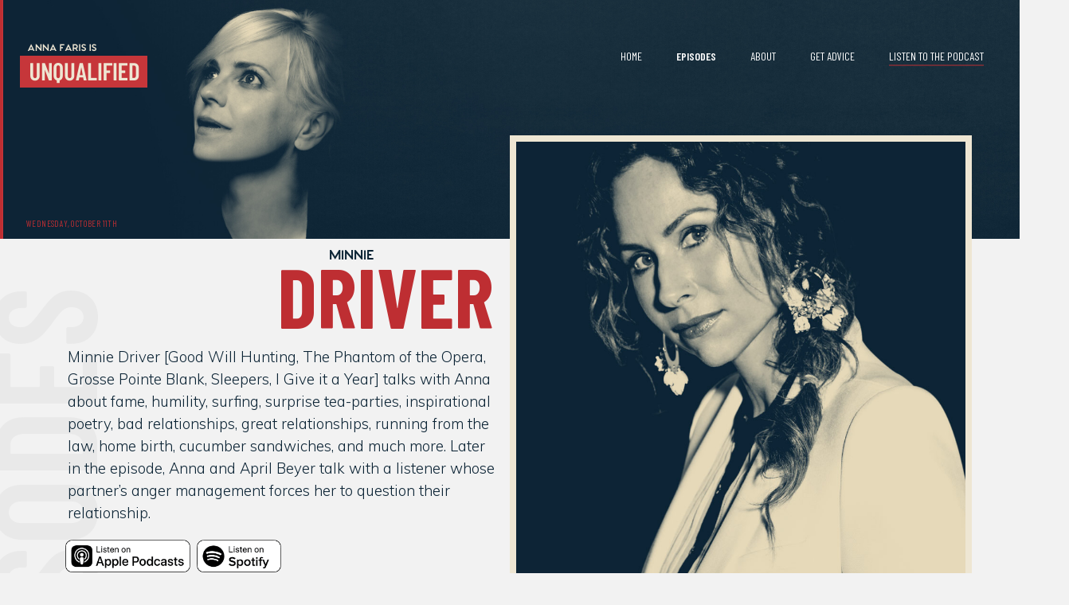

--- FILE ---
content_type: text/html; charset=UTF-8
request_url: https://unqualified.com/episodes/minnie-driver-re-release/
body_size: 14140
content:
<!doctype html>
<html lang="en-US" class="no-js">
	<head>
		<title>Minnie Driver (Re-release) - Anna Faris is Unqualified Podcast : Anna Faris is Unqualified Podcast</title>
		<meta charset="UTF-8">
		<meta http-equiv="X-UA-Compatible" content="IE=edge,chrome=1">
		<meta name="viewport" content="width=device-width, initial-scale=1.0">
		<meta name="description" content="">
		<meta name="description" content="">
		<meta name="keywords" content="">
		<link href="https://unqualified.com/wp-content/uploads/2020/07/AFIU-favicon.png" rel="shortcut icon">
		<link href="https://fonts.googleapis.com/css2?family=Barlow+Condensed:wght@300;400;500;600;700&display=swap" rel="stylesheet">
		<link href="https://fonts.googleapis.com/css2?family=Muli:wght@300;400;500;600;700;800;900&display=swap" rel="stylesheet">
		<script src="https://kit.fontawesome.com/f100f55fec.js" crossorigin="anonymous"></script>
		<meta name='robots' content='max-image-preview:large' />
	<style>img:is([sizes="auto" i], [sizes^="auto," i]) { contain-intrinsic-size: 3000px 1500px }</style>
	
	<!-- This site is optimized with the Yoast SEO plugin v14.7 - https://yoast.com/wordpress/plugins/seo/ -->
	<meta name="description" content="Minnie Driver [Good Will Hunting, The Phantom of the Opera, Grosse Pointe Blank, Sleepers, I Give it a Year] talks with Anna about fame, humility, surfing, surprise tea-parties, inspirational poetry, bad relationships, great relationships, running from the law, home birth, cucumber sandwiches, and much more. Later in the episode, Anna and April Beyer talk with a listener whose partner’s anger management forces her to question their relationship." />
	<meta name="robots" content="index, follow" />
	<meta name="googlebot" content="index, follow, max-snippet:-1, max-image-preview:large, max-video-preview:-1" />
	<meta name="bingbot" content="index, follow, max-snippet:-1, max-image-preview:large, max-video-preview:-1" />
	<link rel="canonical" href="https://unqualified.com/episodes/minnie-driver-re-release/" />
	<meta property="og:locale" content="en_US" />
	<meta property="og:type" content="article" />
	<meta property="og:title" content="Minnie Driver (Re-release) - Anna Faris is Unqualified Podcast" />
	<meta property="og:description" content="Minnie Driver [Good Will Hunting, The Phantom of the Opera, Grosse Pointe Blank, Sleepers, I Give it a Year] talks with Anna about fame, humility, surfing, surprise tea-parties, inspirational poetry, bad relationships, great relationships, running from the law, home birth, cucumber sandwiches, and much more. Later in the episode, Anna and April Beyer talk with a listener whose partner’s anger management forces her to question their relationship." />
	<meta property="og:url" content="https://unqualified.com/episodes/minnie-driver-re-release/" />
	<meta property="og:site_name" content="Anna Faris is Unqualified Podcast" />
	<meta property="article:publisher" content="https://www.facebook.com/AnnaFarisIsUnqualified/" />
	<meta property="article:modified_time" content="2023-10-11T07:55:19+00:00" />
	<meta property="og:image" content="https://unqualified.com/wp-content/uploads/2023/10/Minnie-Driver-1.jpg" />
	<meta property="og:image:width" content="640" />
	<meta property="og:image:height" content="640" />
	<meta name="twitter:card" content="summary_large_image" />
	<meta name="twitter:creator" content="@UNQUALIFIED" />
	<meta name="twitter:site" content="@UNQUALIFIED" />
	<script type="application/ld+json" class="yoast-schema-graph">{"@context":"https://schema.org","@graph":[{"@type":"Organization","@id":"https://unqualified.com/#organization","name":"Anna Faris is Unqualified","url":"https://unqualified.com/","sameAs":["https://www.facebook.com/AnnaFarisIsUnqualified/","https://www.instagram.com/unqualified/","https://twitter.com/UNQUALIFIED"],"logo":{"@type":"ImageObject","@id":"https://unqualified.com/#logo","inLanguage":"en-US","url":"https://unqualified.com/wp-content/uploads/2020/08/Unqualified-logo.jpg","width":371,"height":314,"caption":"Anna Faris is Unqualified"},"image":{"@id":"https://unqualified.com/#logo"}},{"@type":"WebSite","@id":"https://unqualified.com/#website","url":"https://unqualified.com/","name":"Anna Faris is Unqualified Podcast","description":"","publisher":{"@id":"https://unqualified.com/#organization"},"potentialAction":[{"@type":"SearchAction","target":"https://unqualified.com/?s={search_term_string}","query-input":"required name=search_term_string"}],"inLanguage":"en-US"},{"@type":"ImageObject","@id":"https://unqualified.com/episodes/minnie-driver-re-release/#primaryimage","inLanguage":"en-US","url":"https://unqualified.com/wp-content/uploads/2023/10/Minnie-Driver-1.jpg","width":640,"height":640},{"@type":"WebPage","@id":"https://unqualified.com/episodes/minnie-driver-re-release/#webpage","url":"https://unqualified.com/episodes/minnie-driver-re-release/","name":"Minnie Driver (Re-release) - Anna Faris is Unqualified Podcast","isPartOf":{"@id":"https://unqualified.com/#website"},"primaryImageOfPage":{"@id":"https://unqualified.com/episodes/minnie-driver-re-release/#primaryimage"},"datePublished":"2023-10-11T10:30:39+00:00","dateModified":"2023-10-11T07:55:19+00:00","description":"Minnie Driver [Good Will Hunting, The Phantom of the Opera, Grosse Pointe Blank, Sleepers, I Give it a Year] talks with Anna about fame, humility, surfing, surprise tea-parties, inspirational poetry, bad relationships, great relationships, running from the law, home birth, cucumber sandwiches, and much more. Later in the episode, Anna and April Beyer talk with a listener whose partner\u2019s anger management forces her to question their relationship.","inLanguage":"en-US","potentialAction":[{"@type":"ReadAction","target":["https://unqualified.com/episodes/minnie-driver-re-release/"]}]}]}</script>
	<!-- / Yoast SEO plugin. -->


<!-- This site uses the Google Analytics by MonsterInsights plugin v7.12.0 - Using Analytics tracking - https://www.monsterinsights.com/ -->
<script type="text/javascript" data-cfasync="false">
	var mi_version         = '7.12.0';
	var mi_track_user      = true;
	var mi_no_track_reason = '';
	
	var disableStr = 'ga-disable-UA-174994251-1';

	/* Function to detect opted out users */
	function __gaTrackerIsOptedOut() {
		return document.cookie.indexOf(disableStr + '=true') > -1;
	}

	/* Disable tracking if the opt-out cookie exists. */
	if ( __gaTrackerIsOptedOut() ) {
		window[disableStr] = true;
	}

	/* Opt-out function */
	function __gaTrackerOptout() {
	  document.cookie = disableStr + '=true; expires=Thu, 31 Dec 2099 23:59:59 UTC; path=/';
	  window[disableStr] = true;
	}

	if ( 'undefined' === typeof gaOptout ) {
		function gaOptout() {
			__gaTrackerOptout();
		}
	}
	
	if ( mi_track_user ) {
		(function(i,s,o,g,r,a,m){i['GoogleAnalyticsObject']=r;i[r]=i[r]||function(){
			(i[r].q=i[r].q||[]).push(arguments)},i[r].l=1*new Date();a=s.createElement(o),
			m=s.getElementsByTagName(o)[0];a.async=1;a.src=g;m.parentNode.insertBefore(a,m)
		})(window,document,'script','//www.google-analytics.com/analytics.js','__gaTracker');

		__gaTracker('create', 'UA-174994251-1', 'auto');
		__gaTracker('set', 'forceSSL', true);
		__gaTracker('require', 'displayfeatures');
		__gaTracker('require', 'linkid', 'linkid.js');
		__gaTracker('send','pageview');
	} else {
		console.log( "" );
		(function() {
			/* https://developers.google.com/analytics/devguides/collection/analyticsjs/ */
			var noopfn = function() {
				return null;
			};
			var noopnullfn = function() {
				return null;
			};
			var Tracker = function() {
				return null;
			};
			var p = Tracker.prototype;
			p.get = noopfn;
			p.set = noopfn;
			p.send = noopfn;
			var __gaTracker = function() {
				var len = arguments.length;
				if ( len === 0 ) {
					return;
				}
				var f = arguments[len-1];
				if ( typeof f !== 'object' || f === null || typeof f.hitCallback !== 'function' ) {
					console.log( 'Not running function __gaTracker(' + arguments[0] + " ....) because you are not being tracked. " + mi_no_track_reason );
					return;
				}
				try {
					f.hitCallback();
				} catch (ex) {

				}
			};
			__gaTracker.create = function() {
				return new Tracker();
			};
			__gaTracker.getByName = noopnullfn;
			__gaTracker.getAll = function() {
				return [];
			};
			__gaTracker.remove = noopfn;
			window['__gaTracker'] = __gaTracker;
					})();
		}
</script>
<!-- / Google Analytics by MonsterInsights -->
<script type="text/javascript">
/* <![CDATA[ */
window._wpemojiSettings = {"baseUrl":"https:\/\/s.w.org\/images\/core\/emoji\/16.0.1\/72x72\/","ext":".png","svgUrl":"https:\/\/s.w.org\/images\/core\/emoji\/16.0.1\/svg\/","svgExt":".svg","source":{"concatemoji":"https:\/\/unqualified.com\/wp-includes\/js\/wp-emoji-release.min.js?ver=6.8.3"}};
/*! This file is auto-generated */
!function(s,n){var o,i,e;function c(e){try{var t={supportTests:e,timestamp:(new Date).valueOf()};sessionStorage.setItem(o,JSON.stringify(t))}catch(e){}}function p(e,t,n){e.clearRect(0,0,e.canvas.width,e.canvas.height),e.fillText(t,0,0);var t=new Uint32Array(e.getImageData(0,0,e.canvas.width,e.canvas.height).data),a=(e.clearRect(0,0,e.canvas.width,e.canvas.height),e.fillText(n,0,0),new Uint32Array(e.getImageData(0,0,e.canvas.width,e.canvas.height).data));return t.every(function(e,t){return e===a[t]})}function u(e,t){e.clearRect(0,0,e.canvas.width,e.canvas.height),e.fillText(t,0,0);for(var n=e.getImageData(16,16,1,1),a=0;a<n.data.length;a++)if(0!==n.data[a])return!1;return!0}function f(e,t,n,a){switch(t){case"flag":return n(e,"\ud83c\udff3\ufe0f\u200d\u26a7\ufe0f","\ud83c\udff3\ufe0f\u200b\u26a7\ufe0f")?!1:!n(e,"\ud83c\udde8\ud83c\uddf6","\ud83c\udde8\u200b\ud83c\uddf6")&&!n(e,"\ud83c\udff4\udb40\udc67\udb40\udc62\udb40\udc65\udb40\udc6e\udb40\udc67\udb40\udc7f","\ud83c\udff4\u200b\udb40\udc67\u200b\udb40\udc62\u200b\udb40\udc65\u200b\udb40\udc6e\u200b\udb40\udc67\u200b\udb40\udc7f");case"emoji":return!a(e,"\ud83e\udedf")}return!1}function g(e,t,n,a){var r="undefined"!=typeof WorkerGlobalScope&&self instanceof WorkerGlobalScope?new OffscreenCanvas(300,150):s.createElement("canvas"),o=r.getContext("2d",{willReadFrequently:!0}),i=(o.textBaseline="top",o.font="600 32px Arial",{});return e.forEach(function(e){i[e]=t(o,e,n,a)}),i}function t(e){var t=s.createElement("script");t.src=e,t.defer=!0,s.head.appendChild(t)}"undefined"!=typeof Promise&&(o="wpEmojiSettingsSupports",i=["flag","emoji"],n.supports={everything:!0,everythingExceptFlag:!0},e=new Promise(function(e){s.addEventListener("DOMContentLoaded",e,{once:!0})}),new Promise(function(t){var n=function(){try{var e=JSON.parse(sessionStorage.getItem(o));if("object"==typeof e&&"number"==typeof e.timestamp&&(new Date).valueOf()<e.timestamp+604800&&"object"==typeof e.supportTests)return e.supportTests}catch(e){}return null}();if(!n){if("undefined"!=typeof Worker&&"undefined"!=typeof OffscreenCanvas&&"undefined"!=typeof URL&&URL.createObjectURL&&"undefined"!=typeof Blob)try{var e="postMessage("+g.toString()+"("+[JSON.stringify(i),f.toString(),p.toString(),u.toString()].join(",")+"));",a=new Blob([e],{type:"text/javascript"}),r=new Worker(URL.createObjectURL(a),{name:"wpTestEmojiSupports"});return void(r.onmessage=function(e){c(n=e.data),r.terminate(),t(n)})}catch(e){}c(n=g(i,f,p,u))}t(n)}).then(function(e){for(var t in e)n.supports[t]=e[t],n.supports.everything=n.supports.everything&&n.supports[t],"flag"!==t&&(n.supports.everythingExceptFlag=n.supports.everythingExceptFlag&&n.supports[t]);n.supports.everythingExceptFlag=n.supports.everythingExceptFlag&&!n.supports.flag,n.DOMReady=!1,n.readyCallback=function(){n.DOMReady=!0}}).then(function(){return e}).then(function(){var e;n.supports.everything||(n.readyCallback(),(e=n.source||{}).concatemoji?t(e.concatemoji):e.wpemoji&&e.twemoji&&(t(e.twemoji),t(e.wpemoji)))}))}((window,document),window._wpemojiSettings);
/* ]]> */
</script>
<link rel='stylesheet' id='sb_instagram_styles-css' href='https://unqualified.com/wp-content/plugins/instagram-feed/css/sb-instagram-2-2.min.css?ver=2.4.5' media='all' />
<style id='wp-emoji-styles-inline-css' type='text/css'>

	img.wp-smiley, img.emoji {
		display: inline !important;
		border: none !important;
		box-shadow: none !important;
		height: 1em !important;
		width: 1em !important;
		margin: 0 0.07em !important;
		vertical-align: -0.1em !important;
		background: none !important;
		padding: 0 !important;
	}
</style>
<link rel='stylesheet' id='wp-block-library-css' href='https://unqualified.com/wp-includes/css/dist/block-library/style.min.css?ver=6.8.3' media='all' />
<style id='classic-theme-styles-inline-css' type='text/css'>
/*! This file is auto-generated */
.wp-block-button__link{color:#fff;background-color:#32373c;border-radius:9999px;box-shadow:none;text-decoration:none;padding:calc(.667em + 2px) calc(1.333em + 2px);font-size:1.125em}.wp-block-file__button{background:#32373c;color:#fff;text-decoration:none}
</style>
<style id='global-styles-inline-css' type='text/css'>
:root{--wp--preset--aspect-ratio--square: 1;--wp--preset--aspect-ratio--4-3: 4/3;--wp--preset--aspect-ratio--3-4: 3/4;--wp--preset--aspect-ratio--3-2: 3/2;--wp--preset--aspect-ratio--2-3: 2/3;--wp--preset--aspect-ratio--16-9: 16/9;--wp--preset--aspect-ratio--9-16: 9/16;--wp--preset--color--black: #000000;--wp--preset--color--cyan-bluish-gray: #abb8c3;--wp--preset--color--white: #ffffff;--wp--preset--color--pale-pink: #f78da7;--wp--preset--color--vivid-red: #cf2e2e;--wp--preset--color--luminous-vivid-orange: #ff6900;--wp--preset--color--luminous-vivid-amber: #fcb900;--wp--preset--color--light-green-cyan: #7bdcb5;--wp--preset--color--vivid-green-cyan: #00d084;--wp--preset--color--pale-cyan-blue: #8ed1fc;--wp--preset--color--vivid-cyan-blue: #0693e3;--wp--preset--color--vivid-purple: #9b51e0;--wp--preset--gradient--vivid-cyan-blue-to-vivid-purple: linear-gradient(135deg,rgba(6,147,227,1) 0%,rgb(155,81,224) 100%);--wp--preset--gradient--light-green-cyan-to-vivid-green-cyan: linear-gradient(135deg,rgb(122,220,180) 0%,rgb(0,208,130) 100%);--wp--preset--gradient--luminous-vivid-amber-to-luminous-vivid-orange: linear-gradient(135deg,rgba(252,185,0,1) 0%,rgba(255,105,0,1) 100%);--wp--preset--gradient--luminous-vivid-orange-to-vivid-red: linear-gradient(135deg,rgba(255,105,0,1) 0%,rgb(207,46,46) 100%);--wp--preset--gradient--very-light-gray-to-cyan-bluish-gray: linear-gradient(135deg,rgb(238,238,238) 0%,rgb(169,184,195) 100%);--wp--preset--gradient--cool-to-warm-spectrum: linear-gradient(135deg,rgb(74,234,220) 0%,rgb(151,120,209) 20%,rgb(207,42,186) 40%,rgb(238,44,130) 60%,rgb(251,105,98) 80%,rgb(254,248,76) 100%);--wp--preset--gradient--blush-light-purple: linear-gradient(135deg,rgb(255,206,236) 0%,rgb(152,150,240) 100%);--wp--preset--gradient--blush-bordeaux: linear-gradient(135deg,rgb(254,205,165) 0%,rgb(254,45,45) 50%,rgb(107,0,62) 100%);--wp--preset--gradient--luminous-dusk: linear-gradient(135deg,rgb(255,203,112) 0%,rgb(199,81,192) 50%,rgb(65,88,208) 100%);--wp--preset--gradient--pale-ocean: linear-gradient(135deg,rgb(255,245,203) 0%,rgb(182,227,212) 50%,rgb(51,167,181) 100%);--wp--preset--gradient--electric-grass: linear-gradient(135deg,rgb(202,248,128) 0%,rgb(113,206,126) 100%);--wp--preset--gradient--midnight: linear-gradient(135deg,rgb(2,3,129) 0%,rgb(40,116,252) 100%);--wp--preset--font-size--small: 13px;--wp--preset--font-size--medium: 20px;--wp--preset--font-size--large: 36px;--wp--preset--font-size--x-large: 42px;--wp--preset--spacing--20: 0.44rem;--wp--preset--spacing--30: 0.67rem;--wp--preset--spacing--40: 1rem;--wp--preset--spacing--50: 1.5rem;--wp--preset--spacing--60: 2.25rem;--wp--preset--spacing--70: 3.38rem;--wp--preset--spacing--80: 5.06rem;--wp--preset--shadow--natural: 6px 6px 9px rgba(0, 0, 0, 0.2);--wp--preset--shadow--deep: 12px 12px 50px rgba(0, 0, 0, 0.4);--wp--preset--shadow--sharp: 6px 6px 0px rgba(0, 0, 0, 0.2);--wp--preset--shadow--outlined: 6px 6px 0px -3px rgba(255, 255, 255, 1), 6px 6px rgba(0, 0, 0, 1);--wp--preset--shadow--crisp: 6px 6px 0px rgba(0, 0, 0, 1);}:where(.is-layout-flex){gap: 0.5em;}:where(.is-layout-grid){gap: 0.5em;}body .is-layout-flex{display: flex;}.is-layout-flex{flex-wrap: wrap;align-items: center;}.is-layout-flex > :is(*, div){margin: 0;}body .is-layout-grid{display: grid;}.is-layout-grid > :is(*, div){margin: 0;}:where(.wp-block-columns.is-layout-flex){gap: 2em;}:where(.wp-block-columns.is-layout-grid){gap: 2em;}:where(.wp-block-post-template.is-layout-flex){gap: 1.25em;}:where(.wp-block-post-template.is-layout-grid){gap: 1.25em;}.has-black-color{color: var(--wp--preset--color--black) !important;}.has-cyan-bluish-gray-color{color: var(--wp--preset--color--cyan-bluish-gray) !important;}.has-white-color{color: var(--wp--preset--color--white) !important;}.has-pale-pink-color{color: var(--wp--preset--color--pale-pink) !important;}.has-vivid-red-color{color: var(--wp--preset--color--vivid-red) !important;}.has-luminous-vivid-orange-color{color: var(--wp--preset--color--luminous-vivid-orange) !important;}.has-luminous-vivid-amber-color{color: var(--wp--preset--color--luminous-vivid-amber) !important;}.has-light-green-cyan-color{color: var(--wp--preset--color--light-green-cyan) !important;}.has-vivid-green-cyan-color{color: var(--wp--preset--color--vivid-green-cyan) !important;}.has-pale-cyan-blue-color{color: var(--wp--preset--color--pale-cyan-blue) !important;}.has-vivid-cyan-blue-color{color: var(--wp--preset--color--vivid-cyan-blue) !important;}.has-vivid-purple-color{color: var(--wp--preset--color--vivid-purple) !important;}.has-black-background-color{background-color: var(--wp--preset--color--black) !important;}.has-cyan-bluish-gray-background-color{background-color: var(--wp--preset--color--cyan-bluish-gray) !important;}.has-white-background-color{background-color: var(--wp--preset--color--white) !important;}.has-pale-pink-background-color{background-color: var(--wp--preset--color--pale-pink) !important;}.has-vivid-red-background-color{background-color: var(--wp--preset--color--vivid-red) !important;}.has-luminous-vivid-orange-background-color{background-color: var(--wp--preset--color--luminous-vivid-orange) !important;}.has-luminous-vivid-amber-background-color{background-color: var(--wp--preset--color--luminous-vivid-amber) !important;}.has-light-green-cyan-background-color{background-color: var(--wp--preset--color--light-green-cyan) !important;}.has-vivid-green-cyan-background-color{background-color: var(--wp--preset--color--vivid-green-cyan) !important;}.has-pale-cyan-blue-background-color{background-color: var(--wp--preset--color--pale-cyan-blue) !important;}.has-vivid-cyan-blue-background-color{background-color: var(--wp--preset--color--vivid-cyan-blue) !important;}.has-vivid-purple-background-color{background-color: var(--wp--preset--color--vivid-purple) !important;}.has-black-border-color{border-color: var(--wp--preset--color--black) !important;}.has-cyan-bluish-gray-border-color{border-color: var(--wp--preset--color--cyan-bluish-gray) !important;}.has-white-border-color{border-color: var(--wp--preset--color--white) !important;}.has-pale-pink-border-color{border-color: var(--wp--preset--color--pale-pink) !important;}.has-vivid-red-border-color{border-color: var(--wp--preset--color--vivid-red) !important;}.has-luminous-vivid-orange-border-color{border-color: var(--wp--preset--color--luminous-vivid-orange) !important;}.has-luminous-vivid-amber-border-color{border-color: var(--wp--preset--color--luminous-vivid-amber) !important;}.has-light-green-cyan-border-color{border-color: var(--wp--preset--color--light-green-cyan) !important;}.has-vivid-green-cyan-border-color{border-color: var(--wp--preset--color--vivid-green-cyan) !important;}.has-pale-cyan-blue-border-color{border-color: var(--wp--preset--color--pale-cyan-blue) !important;}.has-vivid-cyan-blue-border-color{border-color: var(--wp--preset--color--vivid-cyan-blue) !important;}.has-vivid-purple-border-color{border-color: var(--wp--preset--color--vivid-purple) !important;}.has-vivid-cyan-blue-to-vivid-purple-gradient-background{background: var(--wp--preset--gradient--vivid-cyan-blue-to-vivid-purple) !important;}.has-light-green-cyan-to-vivid-green-cyan-gradient-background{background: var(--wp--preset--gradient--light-green-cyan-to-vivid-green-cyan) !important;}.has-luminous-vivid-amber-to-luminous-vivid-orange-gradient-background{background: var(--wp--preset--gradient--luminous-vivid-amber-to-luminous-vivid-orange) !important;}.has-luminous-vivid-orange-to-vivid-red-gradient-background{background: var(--wp--preset--gradient--luminous-vivid-orange-to-vivid-red) !important;}.has-very-light-gray-to-cyan-bluish-gray-gradient-background{background: var(--wp--preset--gradient--very-light-gray-to-cyan-bluish-gray) !important;}.has-cool-to-warm-spectrum-gradient-background{background: var(--wp--preset--gradient--cool-to-warm-spectrum) !important;}.has-blush-light-purple-gradient-background{background: var(--wp--preset--gradient--blush-light-purple) !important;}.has-blush-bordeaux-gradient-background{background: var(--wp--preset--gradient--blush-bordeaux) !important;}.has-luminous-dusk-gradient-background{background: var(--wp--preset--gradient--luminous-dusk) !important;}.has-pale-ocean-gradient-background{background: var(--wp--preset--gradient--pale-ocean) !important;}.has-electric-grass-gradient-background{background: var(--wp--preset--gradient--electric-grass) !important;}.has-midnight-gradient-background{background: var(--wp--preset--gradient--midnight) !important;}.has-small-font-size{font-size: var(--wp--preset--font-size--small) !important;}.has-medium-font-size{font-size: var(--wp--preset--font-size--medium) !important;}.has-large-font-size{font-size: var(--wp--preset--font-size--large) !important;}.has-x-large-font-size{font-size: var(--wp--preset--font-size--x-large) !important;}
:where(.wp-block-post-template.is-layout-flex){gap: 1.25em;}:where(.wp-block-post-template.is-layout-grid){gap: 1.25em;}
:where(.wp-block-columns.is-layout-flex){gap: 2em;}:where(.wp-block-columns.is-layout-grid){gap: 2em;}
:root :where(.wp-block-pullquote){font-size: 1.5em;line-height: 1.6;}
</style>
<link rel='stylesheet' id='searchandfilter-css' href='https://unqualified.com/wp-content/plugins/search-filter/style.css?ver=1' media='all' />
<link rel='stylesheet' id='fonts-css' href='https://unqualified.com/wp-content/themes/anna-faris-wp/styles/css/fonts.css?ver=6.8.3' media='all' />
<link rel='stylesheet' id='main-css' href='https://unqualified.com/wp-content/themes/anna-faris-wp/styles/css/main.css?ver=1.0' media='all' />
<link rel='stylesheet' id='styles-css' href='https://unqualified.com/wp-content/themes/anna-faris-wp/styles/css/styles.css?ver=1.0' media='all' />
<link rel='stylesheet' id='aos-css' href='https://unqualified.com/wp-content/themes/anna-faris-wp/styles/css/aos.css?ver=6.8.3' media='all' />
<script type="text/javascript" src="https://unqualified.com/wp-content/themes/anna-faris-wp/js/lib/conditionizr-4.3.0.min.js?ver=4.3.0" id="conditionizr-js"></script>
<script type="text/javascript" src="https://unqualified.com/wp-content/themes/anna-faris-wp/js/lib/modernizr-2.7.1.min.js?ver=2.7.1" id="modernizr-js"></script>
<script type="text/javascript" src="https://unqualified.com/wp-includes/js/jquery/jquery.min.js?ver=3.7.1" id="jquery-core-js"></script>
<script type="text/javascript" src="https://unqualified.com/wp-includes/js/jquery/jquery-migrate.min.js?ver=3.4.1" id="jquery-migrate-js"></script>
<script type="text/javascript" src="https://unqualified.com/wp-content/themes/anna-faris-wp/js/scripts.js?ver=1.0.0" id="html5blankscripts-js"></script>
<script type="text/javascript" src="https://unqualified.com/wp-content/themes/anna-faris-wp/js/plugins/slick.min.js?ver=6.8.3" id="slick-js"></script>
<script type="text/javascript" src="https://unqualified.com/wp-content/themes/anna-faris-wp/js/plugins/jquery.fittext.js?ver=6.8.3" id="fittext-js"></script>
<script type="text/javascript" src="https://unqualified.com/wp-content/themes/anna-faris-wp/js/plugins/aos.js?ver=6.8.3" id="aos-js"></script>
<script type="text/javascript" id="monsterinsights-frontend-script-js-extra">
/* <![CDATA[ */
var monsterinsights_frontend = {"js_events_tracking":"true","download_extensions":"doc,pdf,ppt,zip,xls,docx,pptx,xlsx","inbound_paths":"[{\"path\":\"\\\/go\\\/\",\"label\":\"affiliate\"},{\"path\":\"\\\/recommend\\\/\",\"label\":\"affiliate\"}]","home_url":"https:\/\/unqualified.com","hash_tracking":"false"};
/* ]]> */
</script>
<script type="text/javascript" src="https://unqualified.com/wp-content/plugins/google-analytics-for-wordpress/assets/js/frontend.min.js?ver=7.12.0" id="monsterinsights-frontend-script-js"></script>
<link rel="https://api.w.org/" href="https://unqualified.com/wp-json/" /><link rel="alternate" title="oEmbed (JSON)" type="application/json+oembed" href="https://unqualified.com/wp-json/oembed/1.0/embed?url=https%3A%2F%2Funqualified.com%2Fepisodes%2Fminnie-driver-re-release%2F" />
<link rel="alternate" title="oEmbed (XML)" type="text/xml+oembed" href="https://unqualified.com/wp-json/oembed/1.0/embed?url=https%3A%2F%2Funqualified.com%2Fepisodes%2Fminnie-driver-re-release%2F&#038;format=xml" />
		<script>
        // conditionizr.com
        // configure environment tests
        conditionizr.config({
            assets: 'https://unqualified.com/wp-content/themes/anna-faris-wp',
            tests: {}
        });
        </script>

	</head>
	<body class="wp-singular episodes-template-default single single-episodes postid-1549 wp-theme-anna-faris-wp minnie-driver-re-release">

		<!-- wrapper -->
		<div class="Wrapper clear">

			<!-- header -->
			<header class="Header" role="banner">
					<div class="Header__container Section__container">
					<!-- logo -->
						<div class="Logo">
							<a href="https://unqualified.com">
								<img src="https://unqualified.com/wp-content/uploads/2020/07/anna-faris-logo.png" alt="Anna Faris is Unqualified Podcast" class="logo-img">
							</a>
						</div>
						<div class="Menu tablet-hide">

								<div class="burger burger-slip" data-menu-toggle>
									<div class="burger-lines"></div>
								</div>	
					
			
						</div>

					<div class="Mobile__overlay" style="background-image: url(https://unqualified.com/wp-content/uploads/2020/07/mobile-background.jpg)">
						<div class="Mobile__overlay--container">
							<div class="Mobile__overlay--container__close">						
							</div>
							<nav class="Mobile__overlay--nav">
								<ul id="menu-primary-navigation" class="menu"><li id="menu-item-148" class="menu-item menu-item-type-post_type menu-item-object-page menu-item-home menu-item-148"><a href="https://unqualified.com/">Home</a></li>
<li id="menu-item-152" class="menu-item menu-item-type-post_type menu-item-object-page menu-item-152"><a href="https://unqualified.com/episode/">Episodes</a></li>
<li id="menu-item-151" class="menu-item menu-item-type-post_type menu-item-object-page menu-item-151"><a href="https://unqualified.com/about/">About</a></li>
<li id="menu-item-150" class="menu-item menu-item-type-post_type menu-item-object-page menu-item-150"><a href="https://unqualified.com/talk-with-anna/">Get Advice</a></li>
<li id="menu-item-289" class="menu-item menu-item-type-custom menu-item-object-custom menu-item-289"><a target="_blank" href="https://podcasts.apple.com/us/podcast/anna-faris-is-unqualified/id1059045374">Listen To The Podcast</a></li>
</ul>							</nav>						
						</div>
					</div>
					<div class="Menu__desktop mobile-hide">
							<nav class="Menu__desktop--nav">
								<ul id="menu-primary-navigation-1" class="menu"><li class="menu-item menu-item-type-post_type menu-item-object-page menu-item-home menu-item-148"><a href="https://unqualified.com/">Home</a></li>
<li class="menu-item menu-item-type-post_type menu-item-object-page menu-item-152"><a href="https://unqualified.com/episode/">Episodes</a></li>
<li class="menu-item menu-item-type-post_type menu-item-object-page menu-item-151"><a href="https://unqualified.com/about/">About</a></li>
<li class="menu-item menu-item-type-post_type menu-item-object-page menu-item-150"><a href="https://unqualified.com/talk-with-anna/">Get Advice</a></li>
<li class="menu-item menu-item-type-custom menu-item-object-custom menu-item-289"><a target="_blank" href="https://podcasts.apple.com/us/podcast/anna-faris-is-unqualified/id1059045374">Listen To The Podcast</a></li>
</ul>							</nav>	
					</div>
				</div>
			</header>
			<!-- /header -->
<main>
<section class="EpisodeDetail Episodes Hero">
  <div class="Hero__mobile tablet-hide" style="background-image:url(https://unqualified.com/wp-content/uploads/2022/01/episodes-mobile-hero-1.jpg);">
  </div>
  <div class="Hero__desktop mobile-hide" style="background-image:url(https://unqualified.com/wp-content/uploads/2022/01/episodes-desktop-hero-1.jpg);">
    <div class="Content">
          <p>Wednesday, October 11th</p>
    </div>
  </div>
</section>
<section class="EpisodeDetail">
        <article class="EpisodeDetail__post tablet-hide" id="post-1549">
  <section class="EpisodeDetail__content" data-aos="fade-up">
    <div class="Section__container">
              <div class="EpisodeDetail__content--image">
          <img src="https://unqualified.com/wp-content/uploads/2023/10/Minnie-Driver-2.jpg">
        </div>
                          <div class="EpisodeDetail__content--title">
          <h4>Minnie</h4>
          <h3>Driver</h3>
        </div>
                    <div class="EpisodeDetail__content--links">
                      <a href="https://apple.co/UnqualifiedPodcast">
              <img src="https://unqualified.com/wp-content/themes/anna-faris-wp/img/listen-icon-apple-long.png">
            </a>
           
                      <a href="https://open.spotify.com/show/6ubUV2saxlMsNlrjK0oLqV">
              <img src="https://unqualified.com/wp-content/themes/anna-faris-wp/img/listen-icon-spotify-long.png">
            </a>
           
        </div>
      
      <div class="EpisodeDetail__content--description">
        <p>Minnie Driver [Good Will Hunting, The Phantom of the Opera, Grosse Pointe Blank, Sleepers, I Give it a Year] talks with Anna about fame, humility, surfing, surprise tea-parties, inspirational poetry, bad relationships, great relationships, running from the law, home birth, cucumber sandwiches, and much more. Later in the episode, Anna and April Beyer talk with a listener whose partner’s anger management forces her to question their relationship.</p>
      </div>
      </div>
  </section>
  
              <section class="EpisodeDetail__info">
        <div class="Section__container">
                      <div class="EpisodeDetail__info--content">
              <header>
                <h3>Social</h3>
              </header>
                                                <p>Anna Faris: <strong><a href="https://www.instagram.com/annafaris/?hl=en" target="_blank">@annafaris</a></strong> </p>
                                  <p>Instagram: <strong><a href="https://www.instagram.com/unqualified/?hl=en" target="_blank">@unqualified</a></strong> </p>
                                  <p>Twitter: <strong><a href="https://twitter.com/unqualified" target="_blank">@unqualified</a></strong> </p>
                                  <p>Facebook: <strong><a href="https://www.facebook.com/AnnaFarisIsUnqualified/" target="_blank">@annafarisisunqualified</a></strong> </p>
                    
                            </div>
                      <div class="EpisodeDetail__info--content">
              <header>
                <h3>Credits</h3>
              </header>
                                                <p>Music by: <strong><a href="https://www.instagram.com/mondocozmo/" target="_blank">Mondo Cozmo</a></strong> </p>
                                  <p>Executive Producers:  <strong>Michael Barrett, <a href="https://www.instagram.com/wobby_wob/" target="_blank">Rob Holysz</a>, <a href="https://www.instagram.com/jephporter/" target="_blank">Jeph Porter</a> </strong> </p>
                                  <p>Producers:  <strong>Kasper Selvig</strong> </p>
                                  <p>Researcher: <strong><a href="https://www.instagram.com/margotbarett/" target="_blank">Margot Barrett</a></strong> </p>
                                  <p>Distributed by: <strong><a href="http://www.acast.com" target="_blank">Acast</a></strong> </p>
                    
                            </div>
                  
        </div>
      </section>
        </article>


<article class="EpisodeDetail__post mobile-hide desktop" id="post-1549">
  <header class="PageTitle" data-aos="fade-down" data-aos-delay="200" data-aos-duration="800">
    <h3>Episodes</h3>
  </header>
  <section class="EpisodeDetail__content">
    <div class="EpisodeDetail__content--container Section__container">
      <div class="EpisodeDetail__content--left" data-aos="fade-right">
              <div class="EpisodeDetail__content--title">
          <h4>Minnie</h4>
          <h3>Driver</h3>
        </div>
            <div class="EpisodeDetail__content--description">
        <p>Minnie Driver [Good Will Hunting, The Phantom of the Opera, Grosse Pointe Blank, Sleepers, I Give it a Year] talks with Anna about fame, humility, surfing, surprise tea-parties, inspirational poetry, bad relationships, great relationships, running from the law, home birth, cucumber sandwiches, and much more. Later in the episode, Anna and April Beyer talk with a listener whose partner’s anger management forces her to question their relationship.</p>
      </div>
              <div class="EpisodeDetail__content--links">
                      <a href="https://apple.co/UnqualifiedPodcast">
              <img src="https://unqualified.com/wp-content/themes/anna-faris-wp/img/listen-icon-apple-short.png">
            </a>
           
                      <a href="https://open.spotify.com/show/6ubUV2saxlMsNlrjK0oLqV">
              <img src="https://unqualified.com/wp-content/themes/anna-faris-wp/img/listen-icon-spotify-short.png">
            </a>
           
        </div>
            </div>
      <div class="EpisodeDetail__content--right" data-aos="fade-left">
                  <div class="EpisodeDetail__content--image">
            <img src="https://unqualified.com/wp-content/uploads/2023/10/Minnie-Driver-2.jpg">
          </div>
                
      </div>
      </div>
                    <div class="EpisodeDetail__content--media clear">
          <iframe src="https://embed.acast.com/61c22b43dcbb9a0013922893/6525a08e3f8c02001254544b?cover=false&accentColor=ffffff&bgColor=0a2535&secondaryColor=ffffff&font-family=Mulish&font-src=https%3A%2F%2Ffonts.googleapis.com%2Fcss%3Ffamily%3DMulish&subscribe=false" frameBorder="0" width="100%" height="80px"></iframe>        </div>
        </section>
    <section class="EpisodeDetail__info--container" data-aos="fade-up" data-aos-duration="500">

              <div class="EpisodeDetail__info">
        <div class="Section__container">
                      <div class="EpisodeDetail__info--content">
              <header>
                <h3>Social</h3>
              </header>
                                                <p>Anna Faris: <strong><a href="https://www.instagram.com/annafaris/?hl=en" target="_blank">@annafaris</a></strong> </p>
                                  <p>Instagram: <strong><a href="https://www.instagram.com/unqualified/?hl=en" target="_blank">@unqualified</a></strong> </p>
                                  <p>Twitter: <strong><a href="https://twitter.com/unqualified" target="_blank">@unqualified</a></strong> </p>
                                  <p>Facebook: <strong><a href="https://www.facebook.com/AnnaFarisIsUnqualified/" target="_blank">@annafarisisunqualified</a></strong> </p>
                    
                            </div>
                      <div class="EpisodeDetail__info--content">
              <header>
                <h3>Credits</h3>
              </header>
                                                <p>Music by: <strong><a href="https://www.instagram.com/mondocozmo/" target="_blank">Mondo Cozmo</a></strong> </p>
                                  <p>Executive Producers:  <strong>Michael Barrett, <a href="https://www.instagram.com/wobby_wob/" target="_blank">Rob Holysz</a>, <a href="https://www.instagram.com/jephporter/" target="_blank">Jeph Porter</a> </strong> </p>
                                  <p>Producers:  <strong>Kasper Selvig</strong> </p>
                                  <p>Researcher: <strong><a href="https://www.instagram.com/margotbarett/" target="_blank">Margot Barrett</a></strong> </p>
                                  <p>Distributed by: <strong><a href="http://www.acast.com" target="_blank">Acast</a></strong> </p>
                    
                            </div>
                  
        </div>
      </div>
      


      </section>

</article>
    </section>


</main>
		<section class="WhereToListen">
  <style>
   .WhereToListen {
      background-image: url(https://unqualified.com/wp-content/uploads/2020/07/where-to-mobile-bg.png)
  }   
    @media only screen and (min-width: 768px) {
        .WhereToListen {
        background-image: url(https://unqualified.com/wp-content/uploads/2020/07/where-to-desktop-bg.png)
        }   
      }
  </style>
  <div class="WhereToListen--container Section__container" data-aos="fade-right">
    <header>
      <h3>Where you can<strong>listen</strong></h3>
      <p>Find Anna Faris is Unqualified on Apple Podcast, Spotify, and anywhere else you get your podcasts.</p>
    </header>

          <div class="WhereToListen__podcasts">
        
          <a href="https://apple.co/UnqualifiedPodcast" class="WhereToListen__podcast">Apple Podcasts</a>

        
          <a href="https://open.spotify.com/show/6ubUV2saxlMsNlrjK0oLqV" class="WhereToListen__podcast">Spotify</a>

        
          <a href="https://podcasts.google.com/feed/aHR0cHM6Ly9mZWVkcy5zaW1wbGVjYXN0LmNvbS94QlU1S280eA" class="WhereToListen__podcast">Google Podcast</a>

        
          <a href="https://www.stitcher.com/podcast/anna-faris-is-unqualified" class="WhereToListen__podcast">Stitcher</a>

        
          <a href="https://www.iheart.com/podcast/1133-anna-faris-is-unqualified-29347006/" class="WhereToListen__podcast">iHeart Radio</a>

        
          <a href="https://castbox.fm/channel/Anna-Faris-Is-Unqualified-id2362418" class="WhereToListen__podcast">Castbox</a>

        
          <a href="https://overcast.fm/itunes1059045374/anna-faris-is-unqualified" class="WhereToListen__podcast">Overcast</a>

              </div>
      </div>
  <div class="WhereToListen__image" data-aos="fade-left">
    <img src="https://unqualified.com/wp-content/uploads/2022/01/anna-faris-phone-mobile.png" class="tablet-hide">
    <img src="https://unqualified.com/wp-content/uploads/2022/01/anna-faris-phone.png" class="mobile-hide">
  </div>
</section>
		<footer class="Footer" role="contentinfo">
  <div class="Footer__container" data-aos="fade-up">

  
  <style>
    .Footer {
      background-image:url('https://unqualified.com/wp-content/uploads/2020/07/social-mobile-bg.png')
    }
    @media screen only and (min-width: 768px){
      .Footer {
        background-image:url('https://unqualified.com/wp-content/uploads/2020/07/social-desktop-bg.png')
      }
    }
  </style>
  <div class="Section__container Social__container">
    <div class="Footer__social">
              
<div id="sb_instagram" class="sbi sbi_col_3  sbi_width_resp Footer__Instagram--mobile" style="padding-bottom: 16px;width: 50%;" data-feedid="sbi_17841402146404167#6" data-res="auto" data-cols="3" data-num="6" data-shortcode-atts="{&quot;num&quot;:&quot;6&quot;,&quot;width&quot;:&quot;50&quot;,&quot;class&quot;:&quot;Footer__Instagram--mobile&quot;}" >
	
    <div id="sbi_images" style="padding: 8px;">
		<div class="sbi_item sbi_type_image sbi_new sbi_transition" id="sbi_17986221587100638" data-date="1684607046">
    <div class="sbi_photo_wrap">
        <a class="sbi_photo" href="https://www.instagram.com/p/CseZL0lPeDl/" target="_blank" rel="noopener nofollow" data-full-res="https://scontent-lhr8-1.cdninstagram.com/v/t51.29350-15/348713309_779927997058042_1183700258542104013_n.jpg?_nc_cat=102&#038;ccb=1-7&#038;_nc_sid=8ae9d6&#038;_nc_ohc=SnLO7J2ONWkAX_uw-_d&#038;_nc_ht=scontent-lhr8-1.cdninstagram.com&#038;edm=ANo9K5cEAAAA&#038;oh=00_AfAwVH9ZljywsBSa72z3JZEtXLyOih9Bhc5qIuv1JvYLLg&#038;oe=6472F76C" data-img-src-set="{&quot;d&quot;:&quot;https:\/\/scontent-lhr8-1.cdninstagram.com\/v\/t51.29350-15\/348713309_779927997058042_1183700258542104013_n.jpg?_nc_cat=102&amp;ccb=1-7&amp;_nc_sid=8ae9d6&amp;_nc_ohc=SnLO7J2ONWkAX_uw-_d&amp;_nc_ht=scontent-lhr8-1.cdninstagram.com&amp;edm=ANo9K5cEAAAA&amp;oh=00_AfAwVH9ZljywsBSa72z3JZEtXLyOih9Bhc5qIuv1JvYLLg&amp;oe=6472F76C&quot;,&quot;150&quot;:&quot;https:\/\/www.instagram.com\/p\/CseZL0lPeDl\/media\/?size=t&quot;,&quot;320&quot;:&quot;https:\/\/www.instagram.com\/p\/CseZL0lPeDl\/media\/?size=m&quot;,&quot;640&quot;:&quot;https:\/\/scontent-lhr8-1.cdninstagram.com\/v\/t51.29350-15\/348713309_779927997058042_1183700258542104013_n.jpg?_nc_cat=102&amp;ccb=1-7&amp;_nc_sid=8ae9d6&amp;_nc_ohc=SnLO7J2ONWkAX_uw-_d&amp;_nc_ht=scontent-lhr8-1.cdninstagram.com&amp;edm=ANo9K5cEAAAA&amp;oh=00_AfAwVH9ZljywsBSa72z3JZEtXLyOih9Bhc5qIuv1JvYLLg&amp;oe=6472F76C&quot;}">
            <span class="sbi-screenreader">TONIGHT!
.

.
@tscalliance @irwindalespeedway @you</span>
            	                    <img src="https://unqualified.com/wp-content/plugins/instagram-feed/img/placeholder.png" alt="TONIGHT!
.

.
@tscalliance @irwindalespeedway @youracela
#IrwindaleSpeedway #May20th
#TSCAlliance #StepForwardForACure
#celebrityrace #youracela">
        </a>
    </div>
</div><div class="sbi_item sbi_type_image sbi_new sbi_transition" id="sbi_18015751390604032" data-date="1684175661">
    <div class="sbi_photo_wrap">
        <a class="sbi_photo" href="https://www.instagram.com/p/CsRiYgTP3N1/" target="_blank" rel="noopener nofollow" data-full-res="https://scontent-lhr8-1.cdninstagram.com/v/t51.29350-15/346794362_1402223150578275_9010855284262868331_n.jpg?_nc_cat=105&#038;ccb=1-7&#038;_nc_sid=8ae9d6&#038;_nc_ohc=OR_JdVyJ5-kAX_dLqXw&#038;_nc_ht=scontent-lhr8-1.cdninstagram.com&#038;edm=ANo9K5cEAAAA&#038;oh=00_AfCBNESXiy_BDg84tX8bXMzxszHb9ed--sTeGlBnPBDfRA&#038;oe=6473FD0C" data-img-src-set="{&quot;d&quot;:&quot;https:\/\/scontent-lhr8-1.cdninstagram.com\/v\/t51.29350-15\/346794362_1402223150578275_9010855284262868331_n.jpg?_nc_cat=105&amp;ccb=1-7&amp;_nc_sid=8ae9d6&amp;_nc_ohc=OR_JdVyJ5-kAX_dLqXw&amp;_nc_ht=scontent-lhr8-1.cdninstagram.com&amp;edm=ANo9K5cEAAAA&amp;oh=00_AfCBNESXiy_BDg84tX8bXMzxszHb9ed--sTeGlBnPBDfRA&amp;oe=6473FD0C&quot;,&quot;150&quot;:&quot;https:\/\/www.instagram.com\/p\/CsRiYgTP3N1\/media\/?size=t&quot;,&quot;320&quot;:&quot;https:\/\/www.instagram.com\/p\/CsRiYgTP3N1\/media\/?size=m&quot;,&quot;640&quot;:&quot;https:\/\/scontent-lhr8-1.cdninstagram.com\/v\/t51.29350-15\/346794362_1402223150578275_9010855284262868331_n.jpg?_nc_cat=105&amp;ccb=1-7&amp;_nc_sid=8ae9d6&amp;_nc_ohc=OR_JdVyJ5-kAX_dLqXw&amp;_nc_ht=scontent-lhr8-1.cdninstagram.com&amp;edm=ANo9K5cEAAAA&amp;oh=00_AfCBNESXiy_BDg84tX8bXMzxszHb9ed--sTeGlBnPBDfRA&amp;oe=6473FD0C&quot;}">
            <span class="sbi-screenreader">Join us this Saturday May 20th to help support the</span>
            	                    <img src="https://unqualified.com/wp-content/plugins/instagram-feed/img/placeholder.png" alt="Join us this Saturday May 20th to help support the TSC Alliance in their effort to find a cure for Tuberous Sclerosis Complex while improving the lives of those affected.
.
@tscalliance @irwindalespeedway @youracela
#IrwindaleSpeedway #May20th
#TSCAlliance #StepForwardForACure
#celebrityrace #youracela">
        </a>
    </div>
</div><div class="sbi_item sbi_type_image sbi_new sbi_transition" id="sbi_17880402635853694" data-date="1683689665">
    <div class="sbi_photo_wrap">
        <a class="sbi_photo" href="https://www.instagram.com/p/CsDDa6bu9rl/" target="_blank" rel="noopener nofollow" data-full-res="https://scontent-lhr8-1.cdninstagram.com/v/t51.29350-15/345440267_945066019973649_2952464634529754638_n.jpg?_nc_cat=104&#038;ccb=1-7&#038;_nc_sid=8ae9d6&#038;_nc_ohc=eeeBdT4xxToAX_CW10_&#038;_nc_ht=scontent-lhr8-1.cdninstagram.com&#038;edm=ANo9K5cEAAAA&#038;oh=00_AfA94-BtcF8IBGVJlawuiNcv-1nKbgptT2rwEoFyJ9ENvg&#038;oe=64742DC8" data-img-src-set="{&quot;d&quot;:&quot;https:\/\/scontent-lhr8-1.cdninstagram.com\/v\/t51.29350-15\/345440267_945066019973649_2952464634529754638_n.jpg?_nc_cat=104&amp;ccb=1-7&amp;_nc_sid=8ae9d6&amp;_nc_ohc=eeeBdT4xxToAX_CW10_&amp;_nc_ht=scontent-lhr8-1.cdninstagram.com&amp;edm=ANo9K5cEAAAA&amp;oh=00_AfA94-BtcF8IBGVJlawuiNcv-1nKbgptT2rwEoFyJ9ENvg&amp;oe=64742DC8&quot;,&quot;150&quot;:&quot;https:\/\/www.instagram.com\/p\/CsDDa6bu9rl\/media\/?size=t&quot;,&quot;320&quot;:&quot;https:\/\/www.instagram.com\/p\/CsDDa6bu9rl\/media\/?size=m&quot;,&quot;640&quot;:&quot;https:\/\/scontent-lhr8-1.cdninstagram.com\/v\/t51.29350-15\/345440267_945066019973649_2952464634529754638_n.jpg?_nc_cat=104&amp;ccb=1-7&amp;_nc_sid=8ae9d6&amp;_nc_ohc=eeeBdT4xxToAX_CW10_&amp;_nc_ht=scontent-lhr8-1.cdninstagram.com&amp;edm=ANo9K5cEAAAA&amp;oh=00_AfA94-BtcF8IBGVJlawuiNcv-1nKbgptT2rwEoFyJ9ENvg&amp;oe=64742DC8&quot;}">
            <span class="sbi-screenreader">This week on @unqualified… Minka Kelly! Availab</span>
            	                    <img src="https://unqualified.com/wp-content/plugins/instagram-feed/img/placeholder.png" alt="This week on @unqualified… Minka Kelly! Available on Apple Podcasts or wherever you listen!">
        </a>
    </div>
</div><div class="sbi_item sbi_type_image sbi_new sbi_transition" id="sbi_17938829027639896" data-date="1682697398">
    <div class="sbi_photo_wrap">
        <a class="sbi_photo" href="https://www.instagram.com/p/Crle0ljrffW/" target="_blank" rel="noopener nofollow" data-full-res="https://scontent-lhr8-1.cdninstagram.com/v/t51.29350-15/343729453_125501470515545_4310688303803600864_n.jpg?_nc_cat=106&#038;ccb=1-7&#038;_nc_sid=8ae9d6&#038;_nc_ohc=Og2KkSXmEl8AX-a0gq5&#038;_nc_ht=scontent-lhr8-1.cdninstagram.com&#038;edm=ANo9K5cEAAAA&#038;oh=00_AfC4NhC4aML3gy17YOUIIOzeiCKueeVn3PPxdMd0MpNIgg&#038;oe=647368EB" data-img-src-set="{&quot;d&quot;:&quot;https:\/\/scontent-lhr8-1.cdninstagram.com\/v\/t51.29350-15\/343729453_125501470515545_4310688303803600864_n.jpg?_nc_cat=106&amp;ccb=1-7&amp;_nc_sid=8ae9d6&amp;_nc_ohc=Og2KkSXmEl8AX-a0gq5&amp;_nc_ht=scontent-lhr8-1.cdninstagram.com&amp;edm=ANo9K5cEAAAA&amp;oh=00_AfC4NhC4aML3gy17YOUIIOzeiCKueeVn3PPxdMd0MpNIgg&amp;oe=647368EB&quot;,&quot;150&quot;:&quot;https:\/\/www.instagram.com\/p\/Crle0ljrffW\/media\/?size=t&quot;,&quot;320&quot;:&quot;https:\/\/www.instagram.com\/p\/Crle0ljrffW\/media\/?size=m&quot;,&quot;640&quot;:&quot;https:\/\/scontent-lhr8-1.cdninstagram.com\/v\/t51.29350-15\/343729453_125501470515545_4310688303803600864_n.jpg?_nc_cat=106&amp;ccb=1-7&amp;_nc_sid=8ae9d6&amp;_nc_ohc=Og2KkSXmEl8AX-a0gq5&amp;_nc_ht=scontent-lhr8-1.cdninstagram.com&amp;edm=ANo9K5cEAAAA&amp;oh=00_AfC4NhC4aML3gy17YOUIIOzeiCKueeVn3PPxdMd0MpNIgg&amp;oe=647368EB&quot;}">
            <span class="sbi-screenreader">On @unqualified this week… @alexanderludwig! Av</span>
            	                    <img src="https://unqualified.com/wp-content/plugins/instagram-feed/img/placeholder.png" alt="On @unqualified this week… @alexanderludwig! Available on Apple Podcasts or wherever you listen!">
        </a>
    </div>
</div><div class="sbi_item sbi_type_image sbi_new sbi_transition" id="sbi_17953788584412310" data-date="1682697258">
    <div class="sbi_photo_wrap">
        <a class="sbi_photo" href="https://www.instagram.com/p/CrlejdNrMFT/" target="_blank" rel="noopener nofollow" data-full-res="https://scontent-lhr8-1.cdninstagram.com/v/t51.29350-15/343896515_6134718499940619_5876274592757972090_n.jpg?_nc_cat=102&#038;ccb=1-7&#038;_nc_sid=8ae9d6&#038;_nc_ohc=qMH16vh8IUkAX8R-xfw&#038;_nc_ht=scontent-lhr8-1.cdninstagram.com&#038;edm=ANo9K5cEAAAA&#038;oh=00_AfCro62pxHKB7mj1EpubdopNbGULgslnH_tCG7HQYS1P4A&#038;oe=6472F5C6" data-img-src-set="{&quot;d&quot;:&quot;https:\/\/scontent-lhr8-1.cdninstagram.com\/v\/t51.29350-15\/343896515_6134718499940619_5876274592757972090_n.jpg?_nc_cat=102&amp;ccb=1-7&amp;_nc_sid=8ae9d6&amp;_nc_ohc=qMH16vh8IUkAX8R-xfw&amp;_nc_ht=scontent-lhr8-1.cdninstagram.com&amp;edm=ANo9K5cEAAAA&amp;oh=00_AfCro62pxHKB7mj1EpubdopNbGULgslnH_tCG7HQYS1P4A&amp;oe=6472F5C6&quot;,&quot;150&quot;:&quot;https:\/\/www.instagram.com\/p\/CrlejdNrMFT\/media\/?size=t&quot;,&quot;320&quot;:&quot;https:\/\/www.instagram.com\/p\/CrlejdNrMFT\/media\/?size=m&quot;,&quot;640&quot;:&quot;https:\/\/scontent-lhr8-1.cdninstagram.com\/v\/t51.29350-15\/343896515_6134718499940619_5876274592757972090_n.jpg?_nc_cat=102&amp;ccb=1-7&amp;_nc_sid=8ae9d6&amp;_nc_ohc=qMH16vh8IUkAX8R-xfw&amp;_nc_ht=scontent-lhr8-1.cdninstagram.com&amp;edm=ANo9K5cEAAAA&amp;oh=00_AfCro62pxHKB7mj1EpubdopNbGULgslnH_tCG7HQYS1P4A&amp;oe=6472F5C6&quot;}">
            <span class="sbi-screenreader">You know last week’s guest from The Sixth Sense,</span>
            	                    <img src="https://unqualified.com/wp-content/plugins/instagram-feed/img/placeholder.png" alt="You know last week’s guest from The Sixth Sense, About A Boy, Little Miss Sunshine, Knives Out, Muriel’s Wedding and the recently released Mafia Mamma! It’s the wonderful @toni_collette_official! Get @unqualified on Apple Podcasts or wherever you listen!">
        </a>
    </div>
</div><div class="sbi_item sbi_type_image sbi_new sbi_transition" id="sbi_18026752714501778" data-date="1682697098">
    <div class="sbi_photo_wrap">
        <a class="sbi_photo" href="https://www.instagram.com/p/CrleP7WrwUW/" target="_blank" rel="noopener nofollow" data-full-res="https://scontent-lhr8-1.cdninstagram.com/v/t51.29350-15/343303310_1858041447913720_9189694416339909811_n.jpg?_nc_cat=108&#038;ccb=1-7&#038;_nc_sid=8ae9d6&#038;_nc_ohc=dSk2WhRuwasAX817hR-&#038;_nc_ht=scontent-lhr8-1.cdninstagram.com&#038;edm=ANo9K5cEAAAA&#038;oh=00_AfAVUZiQIS2tT20wyoE7Eew5diJJjmseXe5lNjfCeEOLEw&#038;oe=64740E58" data-img-src-set="{&quot;d&quot;:&quot;https:\/\/scontent-lhr8-1.cdninstagram.com\/v\/t51.29350-15\/343303310_1858041447913720_9189694416339909811_n.jpg?_nc_cat=108&amp;ccb=1-7&amp;_nc_sid=8ae9d6&amp;_nc_ohc=dSk2WhRuwasAX817hR-&amp;_nc_ht=scontent-lhr8-1.cdninstagram.com&amp;edm=ANo9K5cEAAAA&amp;oh=00_AfAVUZiQIS2tT20wyoE7Eew5diJJjmseXe5lNjfCeEOLEw&amp;oe=64740E58&quot;,&quot;150&quot;:&quot;https:\/\/www.instagram.com\/p\/CrleP7WrwUW\/media\/?size=t&quot;,&quot;320&quot;:&quot;https:\/\/www.instagram.com\/p\/CrleP7WrwUW\/media\/?size=m&quot;,&quot;640&quot;:&quot;https:\/\/scontent-lhr8-1.cdninstagram.com\/v\/t51.29350-15\/343303310_1858041447913720_9189694416339909811_n.jpg?_nc_cat=108&amp;ccb=1-7&amp;_nc_sid=8ae9d6&amp;_nc_ohc=dSk2WhRuwasAX817hR-&amp;_nc_ht=scontent-lhr8-1.cdninstagram.com&amp;edm=ANo9K5cEAAAA&amp;oh=00_AfAVUZiQIS2tT20wyoE7Eew5diJJjmseXe5lNjfCeEOLEw&amp;oe=64740E58&quot;}">
            <span class="sbi-screenreader">Derek Hough! Get @unqualified on Apple Podcasts or</span>
            	                    <img src="https://unqualified.com/wp-content/plugins/instagram-feed/img/placeholder.png" alt="Derek Hough! Get @unqualified on Apple Podcasts or wherever you listen!">
        </a>
    </div>
</div>    </div>

	<div id="sbi_load">

	
	
</div>
	    <span class="sbi_resized_image_data" data-feed-id="sbi_17841402146404167#6" data-resized="{&quot;17938829027639896&quot;:{&quot;id&quot;:&quot;343729453_125501470515545_4310688303803600864_n&quot;,&quot;ratio&quot;:&quot;1.33&quot;,&quot;sizes&quot;:{&quot;full&quot;:640,&quot;low&quot;:320}},&quot;17953788584412310&quot;:{&quot;id&quot;:&quot;343896515_6134718499940619_5876274592757972090_n&quot;,&quot;ratio&quot;:&quot;1.25&quot;,&quot;sizes&quot;:{&quot;full&quot;:640,&quot;low&quot;:320}},&quot;18026752714501778&quot;:{&quot;id&quot;:&quot;343303310_1858041447913720_9189694416339909811_n&quot;,&quot;ratio&quot;:&quot;1.33&quot;,&quot;sizes&quot;:{&quot;full&quot;:640,&quot;low&quot;:320}},&quot;17880402635853694&quot;:{&quot;id&quot;:&quot;345440267_945066019973649_2952464634529754638_n&quot;,&quot;ratio&quot;:&quot;1.33&quot;,&quot;sizes&quot;:{&quot;full&quot;:640,&quot;low&quot;:320}},&quot;18015751390604032&quot;:{&quot;id&quot;:&quot;346794362_1402223150578275_9010855284262868331_n&quot;,&quot;ratio&quot;:&quot;0.84&quot;,&quot;sizes&quot;:{&quot;full&quot;:640,&quot;low&quot;:320}},&quot;17986221587100638&quot;:{&quot;id&quot;:&quot;348713309_779927997058042_1183700258542104013_n&quot;,&quot;ratio&quot;:&quot;1.02&quot;,&quot;sizes&quot;:{&quot;full&quot;:640,&quot;low&quot;:320}}}">
	</span>
	        <div id="sbi_mod_error">
            <span>This error message is only visible to WordPress admins</span><br />
                </div>
        </div>

        
<div id="sb_instagram" class="sbi sbi_col_4  sbi_width_resp Footer__Instagram--desktop" style="padding-bottom: 10px;width: 100%;" data-feedid="sbi_17841402146404167#8" data-res="auto" data-cols="4" data-num="8" data-shortcode-atts="{&quot;num&quot;:&quot;8&quot;,&quot;cols&quot;:&quot;4&quot;,&quot;imagepadding&quot;:&quot;5&quot;,&quot;width&quot;:&quot;100&quot;,&quot;class&quot;:&quot;Footer__Instagram--desktop&quot;}" >
	
    <div id="sbi_images" style="padding: 5px;">
		<div class="sbi_item sbi_type_image sbi_new sbi_transition" id="sbi_17986221587100638" data-date="1684607046">
    <div class="sbi_photo_wrap">
        <a class="sbi_photo" href="https://www.instagram.com/p/CseZL0lPeDl/" target="_blank" rel="noopener nofollow" data-full-res="https://scontent-lhr8-1.cdninstagram.com/v/t51.29350-15/348713309_779927997058042_1183700258542104013_n.jpg?_nc_cat=102&#038;ccb=1-7&#038;_nc_sid=8ae9d6&#038;_nc_ohc=SnLO7J2ONWkAX_uw-_d&#038;_nc_ht=scontent-lhr8-1.cdninstagram.com&#038;edm=ANo9K5cEAAAA&#038;oh=00_AfAwVH9ZljywsBSa72z3JZEtXLyOih9Bhc5qIuv1JvYLLg&#038;oe=6472F76C" data-img-src-set="{&quot;d&quot;:&quot;https:\/\/scontent-lhr8-1.cdninstagram.com\/v\/t51.29350-15\/348713309_779927997058042_1183700258542104013_n.jpg?_nc_cat=102&amp;ccb=1-7&amp;_nc_sid=8ae9d6&amp;_nc_ohc=SnLO7J2ONWkAX_uw-_d&amp;_nc_ht=scontent-lhr8-1.cdninstagram.com&amp;edm=ANo9K5cEAAAA&amp;oh=00_AfAwVH9ZljywsBSa72z3JZEtXLyOih9Bhc5qIuv1JvYLLg&amp;oe=6472F76C&quot;,&quot;150&quot;:&quot;https:\/\/www.instagram.com\/p\/CseZL0lPeDl\/media\/?size=t&quot;,&quot;320&quot;:&quot;https:\/\/www.instagram.com\/p\/CseZL0lPeDl\/media\/?size=m&quot;,&quot;640&quot;:&quot;https:\/\/scontent-lhr8-1.cdninstagram.com\/v\/t51.29350-15\/348713309_779927997058042_1183700258542104013_n.jpg?_nc_cat=102&amp;ccb=1-7&amp;_nc_sid=8ae9d6&amp;_nc_ohc=SnLO7J2ONWkAX_uw-_d&amp;_nc_ht=scontent-lhr8-1.cdninstagram.com&amp;edm=ANo9K5cEAAAA&amp;oh=00_AfAwVH9ZljywsBSa72z3JZEtXLyOih9Bhc5qIuv1JvYLLg&amp;oe=6472F76C&quot;}">
            <span class="sbi-screenreader">TONIGHT!
.

.
@tscalliance @irwindalespeedway @you</span>
            	                    <img src="https://unqualified.com/wp-content/plugins/instagram-feed/img/placeholder.png" alt="TONIGHT!
.

.
@tscalliance @irwindalespeedway @youracela
#IrwindaleSpeedway #May20th
#TSCAlliance #StepForwardForACure
#celebrityrace #youracela">
        </a>
    </div>
</div><div class="sbi_item sbi_type_image sbi_new sbi_transition" id="sbi_18015751390604032" data-date="1684175661">
    <div class="sbi_photo_wrap">
        <a class="sbi_photo" href="https://www.instagram.com/p/CsRiYgTP3N1/" target="_blank" rel="noopener nofollow" data-full-res="https://scontent-lhr8-1.cdninstagram.com/v/t51.29350-15/346794362_1402223150578275_9010855284262868331_n.jpg?_nc_cat=105&#038;ccb=1-7&#038;_nc_sid=8ae9d6&#038;_nc_ohc=OR_JdVyJ5-kAX_dLqXw&#038;_nc_ht=scontent-lhr8-1.cdninstagram.com&#038;edm=ANo9K5cEAAAA&#038;oh=00_AfCBNESXiy_BDg84tX8bXMzxszHb9ed--sTeGlBnPBDfRA&#038;oe=6473FD0C" data-img-src-set="{&quot;d&quot;:&quot;https:\/\/scontent-lhr8-1.cdninstagram.com\/v\/t51.29350-15\/346794362_1402223150578275_9010855284262868331_n.jpg?_nc_cat=105&amp;ccb=1-7&amp;_nc_sid=8ae9d6&amp;_nc_ohc=OR_JdVyJ5-kAX_dLqXw&amp;_nc_ht=scontent-lhr8-1.cdninstagram.com&amp;edm=ANo9K5cEAAAA&amp;oh=00_AfCBNESXiy_BDg84tX8bXMzxszHb9ed--sTeGlBnPBDfRA&amp;oe=6473FD0C&quot;,&quot;150&quot;:&quot;https:\/\/www.instagram.com\/p\/CsRiYgTP3N1\/media\/?size=t&quot;,&quot;320&quot;:&quot;https:\/\/www.instagram.com\/p\/CsRiYgTP3N1\/media\/?size=m&quot;,&quot;640&quot;:&quot;https:\/\/scontent-lhr8-1.cdninstagram.com\/v\/t51.29350-15\/346794362_1402223150578275_9010855284262868331_n.jpg?_nc_cat=105&amp;ccb=1-7&amp;_nc_sid=8ae9d6&amp;_nc_ohc=OR_JdVyJ5-kAX_dLqXw&amp;_nc_ht=scontent-lhr8-1.cdninstagram.com&amp;edm=ANo9K5cEAAAA&amp;oh=00_AfCBNESXiy_BDg84tX8bXMzxszHb9ed--sTeGlBnPBDfRA&amp;oe=6473FD0C&quot;}">
            <span class="sbi-screenreader">Join us this Saturday May 20th to help support the</span>
            	                    <img src="https://unqualified.com/wp-content/plugins/instagram-feed/img/placeholder.png" alt="Join us this Saturday May 20th to help support the TSC Alliance in their effort to find a cure for Tuberous Sclerosis Complex while improving the lives of those affected.
.
@tscalliance @irwindalespeedway @youracela
#IrwindaleSpeedway #May20th
#TSCAlliance #StepForwardForACure
#celebrityrace #youracela">
        </a>
    </div>
</div><div class="sbi_item sbi_type_image sbi_new sbi_transition" id="sbi_17880402635853694" data-date="1683689665">
    <div class="sbi_photo_wrap">
        <a class="sbi_photo" href="https://www.instagram.com/p/CsDDa6bu9rl/" target="_blank" rel="noopener nofollow" data-full-res="https://scontent-lhr8-1.cdninstagram.com/v/t51.29350-15/345440267_945066019973649_2952464634529754638_n.jpg?_nc_cat=104&#038;ccb=1-7&#038;_nc_sid=8ae9d6&#038;_nc_ohc=eeeBdT4xxToAX_CW10_&#038;_nc_ht=scontent-lhr8-1.cdninstagram.com&#038;edm=ANo9K5cEAAAA&#038;oh=00_AfA94-BtcF8IBGVJlawuiNcv-1nKbgptT2rwEoFyJ9ENvg&#038;oe=64742DC8" data-img-src-set="{&quot;d&quot;:&quot;https:\/\/scontent-lhr8-1.cdninstagram.com\/v\/t51.29350-15\/345440267_945066019973649_2952464634529754638_n.jpg?_nc_cat=104&amp;ccb=1-7&amp;_nc_sid=8ae9d6&amp;_nc_ohc=eeeBdT4xxToAX_CW10_&amp;_nc_ht=scontent-lhr8-1.cdninstagram.com&amp;edm=ANo9K5cEAAAA&amp;oh=00_AfA94-BtcF8IBGVJlawuiNcv-1nKbgptT2rwEoFyJ9ENvg&amp;oe=64742DC8&quot;,&quot;150&quot;:&quot;https:\/\/www.instagram.com\/p\/CsDDa6bu9rl\/media\/?size=t&quot;,&quot;320&quot;:&quot;https:\/\/www.instagram.com\/p\/CsDDa6bu9rl\/media\/?size=m&quot;,&quot;640&quot;:&quot;https:\/\/scontent-lhr8-1.cdninstagram.com\/v\/t51.29350-15\/345440267_945066019973649_2952464634529754638_n.jpg?_nc_cat=104&amp;ccb=1-7&amp;_nc_sid=8ae9d6&amp;_nc_ohc=eeeBdT4xxToAX_CW10_&amp;_nc_ht=scontent-lhr8-1.cdninstagram.com&amp;edm=ANo9K5cEAAAA&amp;oh=00_AfA94-BtcF8IBGVJlawuiNcv-1nKbgptT2rwEoFyJ9ENvg&amp;oe=64742DC8&quot;}">
            <span class="sbi-screenreader">This week on @unqualified… Minka Kelly! Availab</span>
            	                    <img src="https://unqualified.com/wp-content/plugins/instagram-feed/img/placeholder.png" alt="This week on @unqualified… Minka Kelly! Available on Apple Podcasts or wherever you listen!">
        </a>
    </div>
</div><div class="sbi_item sbi_type_image sbi_new sbi_transition" id="sbi_17938829027639896" data-date="1682697398">
    <div class="sbi_photo_wrap">
        <a class="sbi_photo" href="https://www.instagram.com/p/Crle0ljrffW/" target="_blank" rel="noopener nofollow" data-full-res="https://scontent-lhr8-1.cdninstagram.com/v/t51.29350-15/343729453_125501470515545_4310688303803600864_n.jpg?_nc_cat=106&#038;ccb=1-7&#038;_nc_sid=8ae9d6&#038;_nc_ohc=Og2KkSXmEl8AX-a0gq5&#038;_nc_ht=scontent-lhr8-1.cdninstagram.com&#038;edm=ANo9K5cEAAAA&#038;oh=00_AfC4NhC4aML3gy17YOUIIOzeiCKueeVn3PPxdMd0MpNIgg&#038;oe=647368EB" data-img-src-set="{&quot;d&quot;:&quot;https:\/\/scontent-lhr8-1.cdninstagram.com\/v\/t51.29350-15\/343729453_125501470515545_4310688303803600864_n.jpg?_nc_cat=106&amp;ccb=1-7&amp;_nc_sid=8ae9d6&amp;_nc_ohc=Og2KkSXmEl8AX-a0gq5&amp;_nc_ht=scontent-lhr8-1.cdninstagram.com&amp;edm=ANo9K5cEAAAA&amp;oh=00_AfC4NhC4aML3gy17YOUIIOzeiCKueeVn3PPxdMd0MpNIgg&amp;oe=647368EB&quot;,&quot;150&quot;:&quot;https:\/\/www.instagram.com\/p\/Crle0ljrffW\/media\/?size=t&quot;,&quot;320&quot;:&quot;https:\/\/www.instagram.com\/p\/Crle0ljrffW\/media\/?size=m&quot;,&quot;640&quot;:&quot;https:\/\/scontent-lhr8-1.cdninstagram.com\/v\/t51.29350-15\/343729453_125501470515545_4310688303803600864_n.jpg?_nc_cat=106&amp;ccb=1-7&amp;_nc_sid=8ae9d6&amp;_nc_ohc=Og2KkSXmEl8AX-a0gq5&amp;_nc_ht=scontent-lhr8-1.cdninstagram.com&amp;edm=ANo9K5cEAAAA&amp;oh=00_AfC4NhC4aML3gy17YOUIIOzeiCKueeVn3PPxdMd0MpNIgg&amp;oe=647368EB&quot;}">
            <span class="sbi-screenreader">On @unqualified this week… @alexanderludwig! Av</span>
            	                    <img src="https://unqualified.com/wp-content/plugins/instagram-feed/img/placeholder.png" alt="On @unqualified this week… @alexanderludwig! Available on Apple Podcasts or wherever you listen!">
        </a>
    </div>
</div><div class="sbi_item sbi_type_image sbi_new sbi_transition" id="sbi_17953788584412310" data-date="1682697258">
    <div class="sbi_photo_wrap">
        <a class="sbi_photo" href="https://www.instagram.com/p/CrlejdNrMFT/" target="_blank" rel="noopener nofollow" data-full-res="https://scontent-lhr8-1.cdninstagram.com/v/t51.29350-15/343896515_6134718499940619_5876274592757972090_n.jpg?_nc_cat=102&#038;ccb=1-7&#038;_nc_sid=8ae9d6&#038;_nc_ohc=qMH16vh8IUkAX8R-xfw&#038;_nc_ht=scontent-lhr8-1.cdninstagram.com&#038;edm=ANo9K5cEAAAA&#038;oh=00_AfCro62pxHKB7mj1EpubdopNbGULgslnH_tCG7HQYS1P4A&#038;oe=6472F5C6" data-img-src-set="{&quot;d&quot;:&quot;https:\/\/scontent-lhr8-1.cdninstagram.com\/v\/t51.29350-15\/343896515_6134718499940619_5876274592757972090_n.jpg?_nc_cat=102&amp;ccb=1-7&amp;_nc_sid=8ae9d6&amp;_nc_ohc=qMH16vh8IUkAX8R-xfw&amp;_nc_ht=scontent-lhr8-1.cdninstagram.com&amp;edm=ANo9K5cEAAAA&amp;oh=00_AfCro62pxHKB7mj1EpubdopNbGULgslnH_tCG7HQYS1P4A&amp;oe=6472F5C6&quot;,&quot;150&quot;:&quot;https:\/\/www.instagram.com\/p\/CrlejdNrMFT\/media\/?size=t&quot;,&quot;320&quot;:&quot;https:\/\/www.instagram.com\/p\/CrlejdNrMFT\/media\/?size=m&quot;,&quot;640&quot;:&quot;https:\/\/scontent-lhr8-1.cdninstagram.com\/v\/t51.29350-15\/343896515_6134718499940619_5876274592757972090_n.jpg?_nc_cat=102&amp;ccb=1-7&amp;_nc_sid=8ae9d6&amp;_nc_ohc=qMH16vh8IUkAX8R-xfw&amp;_nc_ht=scontent-lhr8-1.cdninstagram.com&amp;edm=ANo9K5cEAAAA&amp;oh=00_AfCro62pxHKB7mj1EpubdopNbGULgslnH_tCG7HQYS1P4A&amp;oe=6472F5C6&quot;}">
            <span class="sbi-screenreader">You know last week’s guest from The Sixth Sense,</span>
            	                    <img src="https://unqualified.com/wp-content/plugins/instagram-feed/img/placeholder.png" alt="You know last week’s guest from The Sixth Sense, About A Boy, Little Miss Sunshine, Knives Out, Muriel’s Wedding and the recently released Mafia Mamma! It’s the wonderful @toni_collette_official! Get @unqualified on Apple Podcasts or wherever you listen!">
        </a>
    </div>
</div><div class="sbi_item sbi_type_image sbi_new sbi_transition" id="sbi_18026752714501778" data-date="1682697098">
    <div class="sbi_photo_wrap">
        <a class="sbi_photo" href="https://www.instagram.com/p/CrleP7WrwUW/" target="_blank" rel="noopener nofollow" data-full-res="https://scontent-lhr8-1.cdninstagram.com/v/t51.29350-15/343303310_1858041447913720_9189694416339909811_n.jpg?_nc_cat=108&#038;ccb=1-7&#038;_nc_sid=8ae9d6&#038;_nc_ohc=dSk2WhRuwasAX817hR-&#038;_nc_ht=scontent-lhr8-1.cdninstagram.com&#038;edm=ANo9K5cEAAAA&#038;oh=00_AfAVUZiQIS2tT20wyoE7Eew5diJJjmseXe5lNjfCeEOLEw&#038;oe=64740E58" data-img-src-set="{&quot;d&quot;:&quot;https:\/\/scontent-lhr8-1.cdninstagram.com\/v\/t51.29350-15\/343303310_1858041447913720_9189694416339909811_n.jpg?_nc_cat=108&amp;ccb=1-7&amp;_nc_sid=8ae9d6&amp;_nc_ohc=dSk2WhRuwasAX817hR-&amp;_nc_ht=scontent-lhr8-1.cdninstagram.com&amp;edm=ANo9K5cEAAAA&amp;oh=00_AfAVUZiQIS2tT20wyoE7Eew5diJJjmseXe5lNjfCeEOLEw&amp;oe=64740E58&quot;,&quot;150&quot;:&quot;https:\/\/www.instagram.com\/p\/CrleP7WrwUW\/media\/?size=t&quot;,&quot;320&quot;:&quot;https:\/\/www.instagram.com\/p\/CrleP7WrwUW\/media\/?size=m&quot;,&quot;640&quot;:&quot;https:\/\/scontent-lhr8-1.cdninstagram.com\/v\/t51.29350-15\/343303310_1858041447913720_9189694416339909811_n.jpg?_nc_cat=108&amp;ccb=1-7&amp;_nc_sid=8ae9d6&amp;_nc_ohc=dSk2WhRuwasAX817hR-&amp;_nc_ht=scontent-lhr8-1.cdninstagram.com&amp;edm=ANo9K5cEAAAA&amp;oh=00_AfAVUZiQIS2tT20wyoE7Eew5diJJjmseXe5lNjfCeEOLEw&amp;oe=64740E58&quot;}">
            <span class="sbi-screenreader">Derek Hough! Get @unqualified on Apple Podcasts or</span>
            	                    <img src="https://unqualified.com/wp-content/plugins/instagram-feed/img/placeholder.png" alt="Derek Hough! Get @unqualified on Apple Podcasts or wherever you listen!">
        </a>
    </div>
</div><div class="sbi_item sbi_type_image sbi_new sbi_transition" id="sbi_18216039838172114" data-date="1680390458">
    <div class="sbi_photo_wrap">
        <a class="sbi_photo" href="https://www.instagram.com/p/CqgurpMPZpf/" target="_blank" rel="noopener nofollow" data-full-res="https://scontent-lhr8-1.cdninstagram.com/v/t51.29350-15/339183514_521926283238811_9218580531545895398_n.jpg?_nc_cat=110&#038;ccb=1-7&#038;_nc_sid=8ae9d6&#038;_nc_ohc=qTw0ihd_PhoAX_NgP_g&#038;_nc_ht=scontent-lhr8-1.cdninstagram.com&#038;edm=ANo9K5cEAAAA&#038;oh=00_AfAk8o5OWTEvC1Hk1iIyydTNlVOsMtq7mZwU3t_UhwHu7Q&#038;oe=64740320" data-img-src-set="{&quot;d&quot;:&quot;https:\/\/scontent-lhr8-1.cdninstagram.com\/v\/t51.29350-15\/339183514_521926283238811_9218580531545895398_n.jpg?_nc_cat=110&amp;ccb=1-7&amp;_nc_sid=8ae9d6&amp;_nc_ohc=qTw0ihd_PhoAX_NgP_g&amp;_nc_ht=scontent-lhr8-1.cdninstagram.com&amp;edm=ANo9K5cEAAAA&amp;oh=00_AfAk8o5OWTEvC1Hk1iIyydTNlVOsMtq7mZwU3t_UhwHu7Q&amp;oe=64740320&quot;,&quot;150&quot;:&quot;https:\/\/www.instagram.com\/p\/CqgurpMPZpf\/media\/?size=t&quot;,&quot;320&quot;:&quot;https:\/\/www.instagram.com\/p\/CqgurpMPZpf\/media\/?size=m&quot;,&quot;640&quot;:&quot;https:\/\/scontent-lhr8-1.cdninstagram.com\/v\/t51.29350-15\/339183514_521926283238811_9218580531545895398_n.jpg?_nc_cat=110&amp;ccb=1-7&amp;_nc_sid=8ae9d6&amp;_nc_ohc=qTw0ihd_PhoAX_NgP_g&amp;_nc_ht=scontent-lhr8-1.cdninstagram.com&amp;edm=ANo9K5cEAAAA&amp;oh=00_AfAk8o5OWTEvC1Hk1iIyydTNlVOsMtq7mZwU3t_UhwHu7Q&amp;oe=64740320&quot;}">
            <span class="sbi-screenreader">This week’s guest is award-winning screenwriter,</span>
            	                    <img src="https://unqualified.com/wp-content/plugins/instagram-feed/img/placeholder.png" alt="This week’s guest is award-winning screenwriter, actor, and comedian @hooraymae! Get Unqualified on Apple Podcasts or wherever you listen!">
        </a>
    </div>
</div><div class="sbi_item sbi_type_image sbi_new sbi_transition" id="sbi_17990322859859537" data-date="1679524057">
    <div class="sbi_photo_wrap">
        <a class="sbi_photo" href="https://www.instagram.com/p/CqG6J0SOI3Q/" target="_blank" rel="noopener nofollow" data-full-res="https://scontent-lhr8-1.cdninstagram.com/v/t51.29350-15/337556205_1703719243378619_6491439380509154012_n.jpg?_nc_cat=105&#038;ccb=1-7&#038;_nc_sid=8ae9d6&#038;_nc_ohc=-FGMY3TtRHkAX_sUviq&#038;_nc_ht=scontent-lhr8-1.cdninstagram.com&#038;edm=ANo9K5cEAAAA&#038;oh=00_AfDe5QnrbEwVV4tUR2lOa2aO__BJ_IZSWZe954MN7CaBpg&#038;oe=64740533" data-img-src-set="{&quot;d&quot;:&quot;https:\/\/scontent-lhr8-1.cdninstagram.com\/v\/t51.29350-15\/337556205_1703719243378619_6491439380509154012_n.jpg?_nc_cat=105&amp;ccb=1-7&amp;_nc_sid=8ae9d6&amp;_nc_ohc=-FGMY3TtRHkAX_sUviq&amp;_nc_ht=scontent-lhr8-1.cdninstagram.com&amp;edm=ANo9K5cEAAAA&amp;oh=00_AfDe5QnrbEwVV4tUR2lOa2aO__BJ_IZSWZe954MN7CaBpg&amp;oe=64740533&quot;,&quot;150&quot;:&quot;https:\/\/www.instagram.com\/p\/CqG6J0SOI3Q\/media\/?size=t&quot;,&quot;320&quot;:&quot;https:\/\/www.instagram.com\/p\/CqG6J0SOI3Q\/media\/?size=m&quot;,&quot;640&quot;:&quot;https:\/\/scontent-lhr8-1.cdninstagram.com\/v\/t51.29350-15\/337556205_1703719243378619_6491439380509154012_n.jpg?_nc_cat=105&amp;ccb=1-7&amp;_nc_sid=8ae9d6&amp;_nc_ohc=-FGMY3TtRHkAX_sUviq&amp;_nc_ht=scontent-lhr8-1.cdninstagram.com&amp;edm=ANo9K5cEAAAA&amp;oh=00_AfDe5QnrbEwVV4tUR2lOa2aO__BJ_IZSWZe954MN7CaBpg&amp;oe=64740533&quot;}">
            <span class="sbi-screenreader">On this week’s episode… @zachbraff! @unqualifi</span>
            	                    <img src="https://unqualified.com/wp-content/plugins/instagram-feed/img/placeholder.png" alt="On this week’s episode… @zachbraff! @unqualified is available on Apple Podcasts or wherever you listen!">
        </a>
    </div>
</div>    </div>

	<div id="sbi_load">

	
	
</div>
	    <span class="sbi_resized_image_data" data-feed-id="sbi_17841402146404167#8" data-resized="{&quot;17990322859859537&quot;:{&quot;id&quot;:&quot;337556205_1703719243378619_6491439380509154012_n&quot;,&quot;ratio&quot;:&quot;1.33&quot;,&quot;sizes&quot;:{&quot;full&quot;:640,&quot;low&quot;:320}},&quot;18216039838172114&quot;:{&quot;id&quot;:&quot;339183514_521926283238811_9218580531545895398_n&quot;,&quot;ratio&quot;:&quot;1.33&quot;,&quot;sizes&quot;:{&quot;full&quot;:640,&quot;low&quot;:320}},&quot;17938829027639896&quot;:{&quot;id&quot;:&quot;343729453_125501470515545_4310688303803600864_n&quot;,&quot;ratio&quot;:&quot;1.33&quot;,&quot;sizes&quot;:{&quot;full&quot;:640,&quot;low&quot;:320}},&quot;17953788584412310&quot;:{&quot;id&quot;:&quot;343896515_6134718499940619_5876274592757972090_n&quot;,&quot;ratio&quot;:&quot;1.25&quot;,&quot;sizes&quot;:{&quot;full&quot;:640,&quot;low&quot;:320}},&quot;18026752714501778&quot;:{&quot;id&quot;:&quot;343303310_1858041447913720_9189694416339909811_n&quot;,&quot;ratio&quot;:&quot;1.33&quot;,&quot;sizes&quot;:{&quot;full&quot;:640,&quot;low&quot;:320}},&quot;17880402635853694&quot;:{&quot;id&quot;:&quot;345440267_945066019973649_2952464634529754638_n&quot;,&quot;ratio&quot;:&quot;1.33&quot;,&quot;sizes&quot;:{&quot;full&quot;:640,&quot;low&quot;:320}},&quot;18015751390604032&quot;:{&quot;id&quot;:&quot;346794362_1402223150578275_9010855284262868331_n&quot;,&quot;ratio&quot;:&quot;0.84&quot;,&quot;sizes&quot;:{&quot;full&quot;:640,&quot;low&quot;:320}},&quot;17986221587100638&quot;:{&quot;id&quot;:&quot;348713309_779927997058042_1183700258542104013_n&quot;,&quot;ratio&quot;:&quot;1.02&quot;,&quot;sizes&quot;:{&quot;full&quot;:640,&quot;low&quot;:320}}}">
	</span>
	        <div id="sbi_mod_error">
            <span>This error message is only visible to WordPress admins</span><br />
                </div>
        </div>

          </div>
              <div class="Footer__social--links">
                      <div class="Footer__social--link">
              <i class="fab fa-instagram"></i>
              <a href="https://www.instagram.com/annafaris/" target="_blank">annafaris</a>            
            </div>
                      <div class="Footer__social--link">
              <i class="fab fa-twitter"></i>
              <a href="https://twitter.com/unqualified" target="_blank">unqualified</a>            
            </div>
                      <div class="Footer__social--link">
              <i class="fab fa-instagram"></i>
              <a href="https://www.instagram.com/unqualified/" target="_blank">annafarisisunqualified</a>            
            </div>
                      <div class="Footer__social--link">
              <i class="fab fa-facebook-f"></i>
              <a href="https://www.facebook.com/AnnaFarisIsUnqualified/" target="_blank">unqualified</a>            
            </div>
                  </div>
        </div>
    <div class="Footer__email">
      <div class="Section__container">
        <header>
          <h3>Sign up to get<br />
emails from Anna.</h3>
        </header>
        <div class="Footer__email--content">
          <p>Our community emails help keep us all connected. And don’tworry, we’ll  keep your email address safe.</p>
        </div>
        <div class="Footer__email--form">
            
                <div class='gf_browser_chrome gform_wrapper' id='gform_wrapper_1' ><form method='post' enctype='multipart/form-data' target='gform_ajax_frame_1' id='gform_1'  action='/episodes/minnie-driver-re-release/'>
                        <div class='gform_body'><ul id='gform_fields_1' class='gform_fields top_label form_sublabel_below description_below'><li id='field_1_1' class='gfield field_sublabel_below field_description_below gfield_visibility_visible' ><label class='gfield_label' for='input_1_1' >Email</label><div class='ginput_container ginput_container_email'>
                            <input name='input_1' id='input_1_1' type='text' value='' class='medium'    placeholder='Your email address'  aria-invalid="false"/>
                        </div></li>
                            </ul></div>
        <div class='gform_footer top_label'> <input type='image' src='https://unqualified.com/wp-content/uploads/2020/07/sign-up-btn.png' id='gform_submit_button_1' class='gform_button gform_image_button' alt='Submit'  onclick='if(window["gf_submitting_1"]){return false;}  window["gf_submitting_1"]=true;  ' onkeypress='if( event.keyCode == 13 ){ if(window["gf_submitting_1"]){return false;} window["gf_submitting_1"]=true;  jQuery("#gform_1").trigger("submit",[true]); }' /> <input type='hidden' name='gform_ajax' value='form_id=1&amp;title=&amp;description=&amp;tabindex=1' />
            <input type='hidden' class='gform_hidden' name='is_submit_1' value='1' />
            <input type='hidden' class='gform_hidden' name='gform_submit' value='1' />
            
            <input type='hidden' class='gform_hidden' name='gform_unique_id' value='' />
            <input type='hidden' class='gform_hidden' name='state_1' value='WyJbXSIsIjk3ZWRmMzVlZTY2OTViYjBkODFiNzA4MDhjMWMxMGJmIl0=' />
            <input type='hidden' class='gform_hidden' name='gform_target_page_number_1' id='gform_target_page_number_1' value='0' />
            <input type='hidden' class='gform_hidden' name='gform_source_page_number_1' id='gform_source_page_number_1' value='1' />
            <input type='hidden' name='gform_field_values' value='' />
            
        </div>
                        </form>
                        </div>
                <iframe style='display:none;width:0px;height:0px;' src='about:blank' name='gform_ajax_frame_1' id='gform_ajax_frame_1'>This iframe contains the logic required to handle Ajax powered Gravity Forms.</iframe>
                <script type='text/javascript'>jQuery(document).ready(function($){gformInitSpinner( 1, 'https://unqualified.com/wp-content/plugins/gravityforms/images/spinner.gif' );jQuery('#gform_ajax_frame_1').load( function(){var contents = jQuery(this).contents().find('*').html();var is_postback = contents.indexOf('GF_AJAX_POSTBACK') >= 0;if(!is_postback){return;}var form_content = jQuery(this).contents().find('#gform_wrapper_1');var is_confirmation = jQuery(this).contents().find('#gform_confirmation_wrapper_1').length > 0;var is_redirect = contents.indexOf('gformRedirect(){') >= 0;var is_form = form_content.length > 0 && ! is_redirect && ! is_confirmation;if(is_form){jQuery('#gform_wrapper_1').html(form_content.html());if(form_content.hasClass('gform_validation_error')){jQuery('#gform_wrapper_1').addClass('gform_validation_error');} else {jQuery('#gform_wrapper_1').removeClass('gform_validation_error');}setTimeout( function() { /* delay the scroll by 50 milliseconds to fix a bug in chrome */  }, 50 );if(window['gformInitDatepicker']) {gformInitDatepicker();}if(window['gformInitPriceFields']) {gformInitPriceFields();}var current_page = jQuery('#gform_source_page_number_1').val();gformInitSpinner( 1, 'https://unqualified.com/wp-content/plugins/gravityforms/images/spinner.gif' );jQuery(document).trigger('gform_page_loaded', [1, current_page]);window['gf_submitting_1'] = false;}else if(!is_redirect){var confirmation_content = jQuery(this).contents().find('.GF_AJAX_POSTBACK').html();if(!confirmation_content){confirmation_content = contents;}setTimeout(function(){jQuery('#gform_wrapper_1').replaceWith(confirmation_content);jQuery(document).trigger('gform_confirmation_loaded', [1]);window['gf_submitting_1'] = false;}, 50);}else{jQuery('#gform_1').append(contents);if(window['gformRedirect']) {gformRedirect();}}jQuery(document).trigger('gform_post_render', [1, current_page]);} );} );</script><script type='text/javascript'> if(typeof gf_global == 'undefined') var gf_global = {"gf_currency_config":{"name":"U.S. Dollar","symbol_left":"$","symbol_right":"","symbol_padding":"","thousand_separator":",","decimal_separator":".","decimals":2},"base_url":"https:\/\/unqualified.com\/wp-content\/plugins\/gravityforms","number_formats":[],"spinnerUrl":"https:\/\/unqualified.com\/wp-content\/plugins\/gravityforms\/images\/spinner.gif"};jQuery(document).bind('gform_post_render', function(event, formId, currentPage){if(formId == 1) {if(typeof Placeholders != 'undefined'){
                        Placeholders.enable();
                    }} } );jQuery(document).bind('gform_post_conditional_logic', function(event, formId, fields, isInit){} );</script><script type='text/javascript'> jQuery(document).ready(function(){jQuery(document).trigger('gform_post_render', [1, 1]) } ); </script>        </div>
      </div>
    </div>
  <div class="Footer__copyright">
    <div class="Section__container">
      <div class="Footer__copyright--info">
        <p>powered and distributed by <a href="https://www.acast.com/" target="_blank">acast</a></p>
      </div>
      <div class="Footer__copyright--legal">
        <p class="copyright">
          Copyright &copy; 2026. 
          Anna Faris is Unqualified Podcast        </p>
      </div>
    </div>

  </div>
  </div>
</footer>

		</div>
		<!-- /wrapper -->
		<script type="speculationrules">
{"prefetch":[{"source":"document","where":{"and":[{"href_matches":"\/*"},{"not":{"href_matches":["\/wp-*.php","\/wp-admin\/*","\/wp-content\/uploads\/*","\/wp-content\/*","\/wp-content\/plugins\/*","\/wp-content\/themes\/anna-faris-wp\/*","\/*\\?(.+)"]}},{"not":{"selector_matches":"a[rel~=\"nofollow\"]"}},{"not":{"selector_matches":".no-prefetch, .no-prefetch a"}}]},"eagerness":"conservative"}]}
</script>
<!-- Instagram Feed JS -->
<script type="text/javascript">
var sbiajaxurl = "https://unqualified.com/wp-admin/admin-ajax.php";
</script>
<link rel='stylesheet' id='gforms_reset_css-css' href='https://unqualified.com/wp-content/plugins/gravityforms/css/formreset.min.css?ver=2.2.5' media='all' />
<link rel='stylesheet' id='gforms_formsmain_css-css' href='https://unqualified.com/wp-content/plugins/gravityforms/css/formsmain.min.css?ver=2.2.5' media='all' />
<link rel='stylesheet' id='gforms_ready_class_css-css' href='https://unqualified.com/wp-content/plugins/gravityforms/css/readyclass.min.css?ver=2.2.5' media='all' />
<link rel='stylesheet' id='gforms_browsers_css-css' href='https://unqualified.com/wp-content/plugins/gravityforms/css/browsers.min.css?ver=2.2.5' media='all' />
<script type="text/javascript" id="sb_instagram_scripts-js-extra">
/* <![CDATA[ */
var sb_instagram_js_options = {"font_method":"svg","resized_url":"https:\/\/unqualified.com\/wp-content\/uploads\/sb-instagram-feed-images\/","placeholder":"https:\/\/unqualified.com\/wp-content\/plugins\/instagram-feed\/img\/placeholder.png"};
/* ]]> */
</script>
<script type="text/javascript" src="https://unqualified.com/wp-content/plugins/instagram-feed/js/sb-instagram-2-2.min.js?ver=2.4.5" id="sb_instagram_scripts-js"></script>
<script type="text/javascript" src="https://unqualified.com/wp-content/plugins/gravityforms/js/jquery.json.min.js?ver=2.2.5" id="gform_json-js"></script>
<script type="text/javascript" src="https://unqualified.com/wp-content/plugins/gravityforms/js/gravityforms.min.js?ver=2.2.5" id="gform_gravityforms-js"></script>
<script type="text/javascript" src="https://unqualified.com/wp-content/plugins/gravityforms/js/placeholders.jquery.min.js?ver=2.2.5" id="gform_placeholder-js"></script>
		<script type="text/javascript">
		jQuery(document).ready(function(){
				// AOS
				AOS.init();
				window.addEventListener('load', AOS.refresh)
				jQuery(document).on('gform_confirmation_loaded', function (event, formId) {
						AOS.init({
							disable: true
						});
			});
		});
	</script>
	</body>
</html>


--- FILE ---
content_type: text/css
request_url: https://unqualified.com/wp-content/themes/anna-faris-wp/styles/css/fonts.css?ver=6.8.3
body_size: 84
content:
@font-face {
  font-family: 'venti_cfbold';
  src: url('../../../anna-faris-wp/fonts/venti-cf-bold-webfont.woff2') format('woff2'),
    url('../../../anna-faris-wp/fonts/venti-cf-bold-webfont.woff') format('woff');
  font-weight: normal;
  font-style: normal;

}




@font-face {
  font-family: 'venti_cfmedium';
  src: url('../../../anna-faris-wp/fonts/venti-cf-medium-webfont.woff2') format('woff2'),
    url('../../../anna-faris-wp/fonts/venti-cf-medium-webfont.woff') format('woff');
  font-weight: normal;
  font-style: normal;

}




@font-face {
  font-family: 'venti_cfthin';
  src: url('../../../anna-faris-wp/fonts/venti-cf-thin-webfont.woff2') format('woff2'),
    url('../../../anna-faris-wp/fonts/venti-cf-thin-webfont.woff') format('woff');
  font-weight: normal;
  font-style: normal;

}


--- FILE ---
content_type: text/css
request_url: https://unqualified.com/wp-content/themes/anna-faris-wp/styles/css/main.css?ver=1.0
body_size: 13487
content:
@charset "UTF-8";
/**
 * Use this file for your own custom project-specific variables.
 * You can also use this file to override the default values for infinite preset variables.
 * 
 * Example:
 * $header-height-desktop: 60px;
 * $page-width: 1400px;
 */
/*
	Theme Name: HTML5 Blank
	Theme URI: http://html5blank.com
	Description: HTML5 Blank WordPress Theme
	Version: 1.4.3
	Author: Todd Motto (@toddmotto)
	Author URI: http://toddmotto.com
	Tags: Blank, HTML5, CSS3

	License: MIT
	License URI: http://opensource.org/licenses/mit-license.php
*/
/*------------------------------------*\
    MAIN
\*------------------------------------*/
article,
aside,
details,
figcaption,
figure,
footer,
header,
hgroup,
main,
nav,
section,
summary {
  display: block;
}

/**
 * Correct `inline-block` display not defined in IE 8/9.
 */
audio,
canvas,
video {
  display: inline-block;
}

/**
 * Prevent modern browsers from displaying `audio` without controls.
 * Remove excess height in iOS 5 devices.
 */
audio:not([controls]) {
  display: none;
  height: 0;
}

/**
 * Address `[hidden]` styling not present in IE 8/9.
 * Hide the `template` element in IE, Safari, and Firefox < 22.
 */
[hidden],
template {
  display: none;
}

/* ==========================================================================
   Base
   ========================================================================== */
/**
 * 1. Set default font family to sans-serif.
 * 2. Prevent iOS text size adjust after orientation change, without disabling
 *    user zoom.
 */
html {
  font-family: sans-serif;
  /* 1 */
  -ms-text-size-adjust: 100%;
  /* 2 */
  -webkit-text-size-adjust: 100%;
  /* 2 */
}

/**
 * Remove default margin.
 */
body {
  margin: 0;
}

/* ==========================================================================
   Links
   ========================================================================== */
/**
 * Remove the gray background color from active links in IE 10.
 */
a {
  background: transparent;
}

/**
 * Address `outline` inconsistency between Chrome and other browsers.
 */
a:focus {
  outline: thin dotted;
}

/**
 * Improve readability when focused and also mouse hovered in all browsers.
 */
a:active,
a:hover {
  outline: 0;
}

/* ==========================================================================
   Typography
   ========================================================================== */
/**
 * Address variable `h1` font-size and margin within `section` and `article`
 * contexts in Firefox 4+, Safari 5, and Chrome.
 */
h1 {
  font-size: 2em;
  margin: 0.67em 0;
}

/**
 * Address styling not present in IE 8/9, Safari 5, and Chrome.
 */
abbr[title] {
  border-bottom: 1px dotted;
}

/**
 * Address style set to `bolder` in Firefox 4+, Safari 5, and Chrome.
 */
b,
strong {
  font-weight: bold;
}

/**
 * Address styling not present in Safari 5 and Chrome.
 */
dfn {
  font-style: italic;
}

/**
 * Address differences between Firefox and other browsers.
 */
hr {
  -moz-box-sizing: content-box;
  box-sizing: content-box;
  height: 0;
}

/**
 * Address styling not present in IE 8/9.
 */
mark {
  background: #ff0;
  color: #000;
}

/**
 * Correct font family set oddly in Safari 5 and Chrome.
 */
code,
kbd,
pre,
samp {
  font-family: monospace, serif;
  font-size: 1em;
}

/**
 * Improve readability of pre-formatted text in all browsers.
 */
pre {
  white-space: pre-wrap;
}

/**
 * Set consistent quote types.
 */
q {
  quotes: "“" "”" "‘" "’";
}

/**
 * Address inconsistent and variable font size in all browsers.
 */
small {
  font-size: 80%;
}

/**
 * Prevent `sub` and `sup` affecting `line-height` in all browsers.
 */
sub,
sup {
  font-size: 75%;
  line-height: 0;
  position: relative;
  vertical-align: baseline;
}

sup {
  top: -0.5em;
}

sub {
  bottom: -0.25em;
}

/* ==========================================================================
   Embedded content
   ========================================================================== */
/**
 * Remove border when inside `a` element in IE 8/9.
 */
img {
  border: 0;
}

/**
 * Correct overflow displayed oddly in IE 9.
 */
svg:not(:root) {
  overflow: hidden;
}

/* ==========================================================================
   Figures
   ========================================================================== */
/**
 * Address margin not present in IE 8/9 and Safari 5.
 */
figure {
  margin: 0;
}

/* ==========================================================================
   Forms
   ========================================================================== */
/**
 * Define consistent border, margin, and padding.
 */
fieldset {
  border: 1px solid #c0c0c0;
  margin: 0 2px;
  padding: 0.35em 0.625em 0.75em;
}

/**
 * 1. Correct `color` not being inherited in IE 8/9.
 * 2. Remove padding so people aren't caught out if they zero out fieldsets.
 */
legend {
  border: 0;
  /* 1 */
  padding: 0;
  /* 2 */
}

/**
 * 1. Correct font family not being inherited in all browsers.
 * 2. Correct font size not being inherited in all browsers.
 * 3. Address margins set differently in Firefox 4+, Safari 5, and Chrome.
 */
button,
input,
select,
textarea {
  font-family: inherit;
  /* 1 */
  font-size: 100%;
  /* 2 */
  margin: 0;
  /* 3 */
}

/**
 * Address Firefox 4+ setting `line-height` on `input` using `!important` in
 * the UA stylesheet.
 */
button,
input {
  line-height: normal;
}

/**
 * Address inconsistent `text-transform` inheritance for `button` and `select`.
 * All other form control elements do not inherit `text-transform` values.
 * Correct `button` style inheritance in Chrome, Safari 5+, and IE 8+.
 * Correct `select` style inheritance in Firefox 4+ and Opera.
 */
button,
select {
  text-transform: none;
}

/**
 * 1. Avoid the WebKit bug in Android 4.0.* where (2) destroys native `audio`
 *    and `video` controls.
 * 2. Correct inability to style clickable `input` types in iOS.
 * 3. Improve usability and consistency of cursor style between image-type
 *    `input` and others.
 */
button,
html input[type=button],
input[type=reset],
input[type=submit] {
  -webkit-appearance: button;
  /* 2 */
  cursor: pointer;
  /* 3 */
}

/**
 * Re-set default cursor for disabled elements.
 */
button[disabled],
html input[disabled] {
  cursor: default;
}

/**
 * 1. Address box sizing set to `content-box` in IE 8/9/10.
 * 2. Remove excess padding in IE 8/9/10.
 */
input[type=checkbox],
input[type=radio] {
  box-sizing: border-box;
  /* 1 */
  padding: 0;
  /* 2 */
}

/**
 * 1. Address `appearance` set to `searchfield` in Safari 5 and Chrome.
 * 2. Address `box-sizing` set to `border-box` in Safari 5 and Chrome
 *    (include `-moz` to future-proof).
 */
input[type=search] {
  -webkit-appearance: textfield;
  /* 1 */
  -moz-box-sizing: content-box;
  -webkit-box-sizing: content-box;
  /* 2 */
  box-sizing: content-box;
}

/**
 * Remove inner padding and search cancel button in Safari 5 and Chrome
 * on OS X.
 */
input[type=search]::-webkit-search-cancel-button,
input[type=search]::-webkit-search-decoration {
  -webkit-appearance: none;
}

/**
 * Remove inner padding and border in Firefox 4+.
 */
button::-moz-focus-inner,
input::-moz-focus-inner {
  border: 0;
  padding: 0;
}

/**
 * 1. Remove default vertical scrollbar in IE 8/9.
 * 2. Improve readability and alignment in all browsers.
 */
textarea {
  overflow: auto;
  /* 1 */
  vertical-align: top;
  /* 2 */
}

/* ==========================================================================
   Tables
   ========================================================================== */
/**
 * Remove most spacing between table cells.
 */
table {
  border-collapse: collapse;
  border-spacing: 0;
}

/*------------------------------------*\
    MAIN
\*------------------------------------*/
/* global box-sizing */
*,
*:after,
*:before {
  -moz-box-sizing: border-box;
  box-sizing: border-box;
  -webkit-font-smoothing: antialiased;
  text-rendering: optimizeLegibility;
}

/* html element 62.5% font-size for REM use */
html {
  font-size: 62.5%;
}

body {
  color: #0c2435;
  font-family: "Muli", sans-serif;
  background-color: #f2f2f2;
  overflow-x: hidden;
  overflow-y: scroll;
}
body.no-scroll {
  overflow: hidden;
}

.Section__container {
  padding-left: 25px;
  padding-right: 25px;
  position: relative;
}

img.gform_ajax_spinner {
  display: none !important;
}

/* clear */
.clear:before, .EpisodeDetail__post.desktop .EpisodeDetail__content:before, .EpisodesArchive__card--list-view .EpisodesArchive__card .EpisodesArchive__card--list-view--content-title-date:before, .EpisodesArchive__card:before, .EpisodesArchive:before, .EpisodesArchive--home:before, .WhereToListen__podcasts:before, .Footer__email--form .gform_wrapper form .gform_footer:before,
.clear:after,
.EpisodeDetail__post.desktop .EpisodeDetail__content:after,
.EpisodesArchive__card--list-view .EpisodesArchive__card .EpisodesArchive__card--list-view--content-title-date:after,
.EpisodesArchive__card:after,
.EpisodesArchive:after,
.EpisodesArchive--home:after,
.WhereToListen__podcasts:after,
.Footer__email--form .gform_wrapper form .gform_footer:after {
  content: " ";
  display: table;
}

.clear:after, .EpisodeDetail__post.desktop .EpisodeDetail__content:after, .EpisodesArchive__card--list-view .EpisodesArchive__card .EpisodesArchive__card--list-view--content-title-date:after, .EpisodesArchive__card:after, .EpisodesArchive:after, .EpisodesArchive--home:after, .WhereToListen__podcasts:after, .Footer__email--form .gform_wrapper form .gform_footer:after {
  clear: both;
}

.clear, .EpisodeDetail__post.desktop .EpisodeDetail__content, .EpisodesArchive__card--list-view .EpisodesArchive__card .EpisodesArchive__card--list-view--content-title-date, .EpisodesArchive__card, .EpisodesArchive, .EpisodesArchive--home, .WhereToListen__podcasts, .Footer__email--form .gform_wrapper form .gform_footer {
  *zoom: 1;
}

.Wrapper {
  position: relative;
}

img {
  max-width: 100%;
}

ul {
  padding: 0;
  margin: 0;
}
ul li {
  list-style-type: none;
}

a {
  color: #000;
  text-decoration: none;
}

h1,
h2,
h3,
h4,
h5,
h6 {
  margin: 0;
}

a:focus {
  outline: 0;
}

a:hover,
a:active {
  outline: 0;
}

input:focus {
  outline: 0;
}

@media only screen and (max-width: 767px) {
  .mobile-hide {
    display: none !important;
  }
}
@media only screen and (min-width: 768px) {
  .tablet-hide {
    display: none !important;
  }
}
@media only screen and (min-width: 991px) {
  .desktop-hide {
    display: none !important;
  }
}
/*------------------------------------*\
    RESPONSIVE
\*------------------------------------*/
/*------------------------------------*\
    MISC
\*------------------------------------*/
::selection {
  background: #0d2535;
  color: #FFF;
  text-shadow: none;
}

::-webkit-selection {
  background: #0d2535;
  color: #FFF;
  text-shadow: none;
}

::-moz-selection {
  background: #0d2535;
  color: #FFF;
  text-shadow: none;
}

/*------------------------------------*\
    WORDPRESS CORE
\*------------------------------------*/
.alignnone {
  margin: 5px 20px 20px 0;
}

.aligncenter,
div.aligncenter {
  display: block;
  margin: 5px auto 5px auto;
}

.alignright {
  float: right;
  margin: 5px 0 20px 20px;
}

.alignleft {
  float: left;
  margin: 5px 20px 20px 0;
}

a img.alignright {
  float: right;
  margin: 5px 0 20px 20px;
}

a img.alignnone {
  margin: 5px 20px 20px 0;
}

a img.alignleft {
  float: left;
  margin: 5px 20px 20px 0;
}

a img.aligncenter {
  display: block;
  margin-left: auto;
  margin-right: auto;
}

.wp-caption {
  background: #FFF;
  border: 1px solid #F0F0F0;
  max-width: 96%;
  padding: 5px 3px 10px;
  text-align: center;
}

.wp-caption.alignnone {
  margin: 5px 20px 20px 0;
}

.wp-caption.alignleft {
  margin: 5px 20px 20px 0;
}

.wp-caption.alignright {
  margin: 5px 0 20px 20px;
}

.wp-caption img {
  border: 0 none;
  height: auto;
  margin: 0;
  max-width: 98.5%;
  padding: 0;
  width: auto;
}

.wp-caption .wp-caption-text,
.gallery-caption {
  font-size: 11px;
  line-height: 17px;
  margin: 0;
  padding: 0 4px 5px;
}

/*------------------------------------*\
    PRINT
\*------------------------------------*/
@media print {
  * {
    background: transparent !important;
    color: #000 !important;
    box-shadow: none !important;
    text-shadow: none !important;
  }

  a,
a:visited {
    text-decoration: underline;
  }

  a[href]:after {
    content: " (" attr(href) ")";
  }

  abbr[title]:after {
    content: " (" attr(title) ")";
  }

  .ir a:after,
a[href^="javascript:"]:after,
a[href^="#"]:after {
    content: "";
  }

  pre,
blockquote {
    border: 1px solid #999;
    page-break-inside: avoid;
  }

  thead {
    display: table-header-group;
  }

  tr,
img {
    page-break-inside: avoid;
  }

  img {
    max-width: 100% !important;
  }

  @page {
    margin: 0.5cm;
  }
  p,
h2,
h3 {
    orphans: 3;
    widows: 3;
  }

  h2,
h3 {
    page-break-after: avoid;
  }
}
.slick-disabled {
  display: none !important;
}

/* Slider */
.slick-slider {
  position: relative;
  display: block;
  box-sizing: border-box;
  -webkit-touch-callout: none;
  -webkit-user-select: none;
  -khtml-user-select: none;
  -moz-user-select: none;
  -ms-user-select: none;
  user-select: none;
  -ms-touch-action: pan-y;
  touch-action: pan-y;
  -webkit-tap-highlight-color: transparent;
}

.slick-list {
  position: relative;
  overflow: hidden;
  display: block;
  margin: 0;
  padding: 0;
}
.slick-list:focus {
  outline: none;
}
.slick-list.dragging {
  cursor: pointer;
  cursor: hand;
}

.slick-slider .slick-track,
.slick-slider .slick-list {
  -webkit-transform: translate3d(0, 0, 0);
  -moz-transform: translate3d(0, 0, 0);
  -ms-transform: translate3d(0, 0, 0);
  -o-transform: translate3d(0, 0, 0);
  transform: translate3d(0, 0, 0);
}

.slick-track {
  position: relative;
  left: 0;
  top: 0;
  display: block;
  margin-left: auto;
  margin-right: auto;
}
.slick-track:before, .slick-track:after {
  content: "";
  display: table;
}
.slick-track:after {
  clear: both;
}
.slick-loading .slick-track {
  visibility: hidden;
}

.slick-slide {
  float: left;
  height: 100%;
  min-height: 1px;
  display: none;
}
[dir=rtl] .slick-slide {
  float: right;
}
.slick-slide img {
  display: block;
}
.slick-slide.slick-loading img {
  display: none;
}
.slick-slide.dragging img {
  pointer-events: none;
}
.slick-initialized .slick-slide {
  display: block;
}
.slick-loading .slick-slide {
  visibility: hidden;
}
.slick-vertical .slick-slide {
  display: block;
  height: auto;
  border: 1px solid transparent;
}

.slick-arrow.slick-hidden {
  display: none;
}

.Header {
  position: relative;
}
.Header__container {
  padding-top: 25px;
  position: absolute;
  top: 0;
  z-index: 1;
  width: 100%;
}
.Header__container .Logo {
  width: 160px;
}
.Header__container .Menu {
  position: absolute;
  top: 50%;
  transform: translateY(-50%);
  right: 25px;
  z-index: 1;
}
.Header__container .Menu img {
  width: 25px;
}
.Header__container .Menu__desktop {
  position: absolute;
  top: 50%;
  transform: translateY(-50%);
  right: 25px;
}
.Header__container .Menu__desktop ul li {
  display: inline;
  margin: 0 20px;
}
.Header__container .Menu__desktop ul li:not(:last-child) a:after {
  position: absolute;
  top: 100%;
  left: 0;
  width: 100%;
  height: 1px;
  background: #be2e32;
  content: "";
  opacity: 0;
  transition: opacity 0.3s, -webkit-transform 0.3s;
  transition: opacity 0.3s, transform 0.3s;
  transition: opacity 0.3s, transform 0.3s, -webkit-transform 0.3s;
  -webkit-transform: translateY(10px);
  -ms-transform: translateY(10px);
  transform: translateY(10px);
}
.Header__container .Menu__desktop ul li:not(:last-child) a:hover:focus, .Header__container .Menu__desktop ul li:not(:last-child) a:hover:after {
  opacity: 1;
  -webkit-transform: translateY(0);
  -ms-transform: translateY(0);
  transform: translateY(0);
}
.Header__container .Menu__desktop ul li a {
  font-family: "Barlow Condensed", sans-serif;
  color: #fff;
  text-transform: uppercase;
  font-size: 14px;
  position: relative;
  padding-bottom: 3px;
  transition: all 0.3s;
  position: relative;
}
.Header__container .Menu__desktop ul li:last-child a:after {
  position: absolute;
  top: 100%;
  left: 0;
  width: 100%;
  height: 1.2px;
  background: #be2e32;
  content: "";
  opacity: 1;
}
.Header__container .Menu__desktop ul li.current-menu-item a {
  font-weight: 600;
}
.Header__container .Mobile__overlay {
  background-size: cover;
  background-position: 50% 50%;
  background-repeat: no-repeat;
  position: relative;
  background-position: 0 50%;
  position: fixed;
  height: 100vh;
  width: 100%;
  left: calc(100%);
  top: 0;
  visibility: hidden;
  opacity: 0;
  transition: opacity 0.25s ease;
  transition: all 0.3s;
}
.Header__container .Mobile__overlay--active {
  display: block;
  left: 0;
  visibility: visible;
  width: 100%;
  opacity: 1;
}
.Header__container .Mobile__overlay--container {
  padding: 25px;
  height: 100%;
  position: relative;
}
.Header__container .Mobile__overlay--container__close {
  width: 20px;
  display: inline-block;
  position: absolute;
  right: 25px;
}
.Header__container .Mobile__overlay--container__close a {
  display: block;
}
.Header__container .Mobile__overlay--nav {
  position: absolute;
  right: 25px;
  bottom: 150px;
}
.Header__container .Mobile__overlay--nav ul {
  text-align: right;
}
.Header__container .Mobile__overlay--nav ul li {
  margin: 40px 0;
  position: relative;
}
.Header__container .Mobile__overlay--nav ul li a {
  font-family: "Barlow Condensed", sans-serif;
  font-size: 30px;
  font-weight: 300;
  text-transform: uppercase;
  color: #fff;
  position: relative;
  padding-bottom: 5px;
}
.Header__container .Mobile__overlay--nav ul li:not(:last-child) a:after {
  position: absolute;
  top: 100%;
  left: 0;
  width: 100%;
  height: 1px;
  background: #fff;
  content: "";
  opacity: 0;
  transition: opacity 0.3s, -webkit-transform 0.3s;
  transition: opacity 0.3s, transform 0.3s;
  transition: opacity 0.3s, transform 0.3s, -webkit-transform 0.3s;
  -webkit-transform: translateY(10px);
  -ms-transform: translateY(10px);
  transform: translateY(10px);
}
.Header__container .Mobile__overlay--nav ul li:not(:last-child) a:hover:focus, .Header__container .Mobile__overlay--nav ul li:not(:last-child) a:hover:after {
  opacity: 1;
  -webkit-transform: translateY(0);
  -ms-transform: translateY(0);
  transform: translateY(0);
}
.Header__container .Mobile__overlay--nav ul li.current-menu-item a {
  font-weight: 400;
}
.Header__container .Mobile__overlay--nav ul li:last-child a:after {
  position: absolute;
  top: 100%;
  left: 0;
  width: 100%;
  height: 1px;
  background: #fff;
  content: "";
}
@media only screen and (min-width: 768px) {
  .Header__container {
    height: 80px;
    top: 30px;
  }
}

body.post-type-archive-episodes .Menu__desktop ul li:nth-child(2) a {
  font-weight: 600;
}

.burger {
  height: 3em;
  width: 3em;
  position: relative;
  font-size: 12px;
  cursor: pointer;
  transition: 0.2s all;
  -webkit-tap-highlight-color: transparent;
  left: 10px;
  z-index: 5;
}
.burger .burger-lines:after {
  left: 0;
  top: -1em;
}
.burger .burger-lines:before {
  left: 1em;
  top: 1em;
}
.burger:after {
  content: "";
  display: block;
  position: absolute;
  height: 150%;
  width: 150%;
  top: -25%;
  left: -25%;
}
.burger .burger-lines {
  top: 50%;
  margin-top: -0.125em;
}
.burger .burger-lines, .burger .burger-lines:after, .burger .burger-lines:before {
  pointer-events: none;
  display: block;
  content: "";
  width: 27px;
  border-radius: 0px;
  background-color: #eee6d3;
  height: 2.3px;
  position: absolute;
  transform: rotate(0);
}
.burger .burger-lines:after {
  left: 0;
  top: -9px;
}
.burger .burger-lines:before {
  left: 1em;
  top: 9px;
}

.burger.burger-slip .burger-lines:after, .burger.burger-slip .burger-lines:before {
  width: 17px;
}
.burger.burger-slip .burger-lines, .burger.burger-slip .burger-lines:after, .burger.burger-slip .burger-lines:before {
  transition: all 0.2s;
}
.burger.burger-slip.open .burger-lines {
  transform: translateX(-2em);
  background-color: transparent;
}
.burger.burger-slip.open .burger-lines:before, .burger.burger-slip.open .burger-lines:after {
  left: 0.5em;
  top: 0px;
}
.burger.burger-slip.open .burger-lines:before {
  transform: translateX(2em) rotate(135deg);
}
.burger.burger-slip.open .burger-lines:after {
  transform: translateX(2em) rotate(-135deg);
}

.Footer {
  background-size: cover;
  background-position: 50% 50%;
  background-repeat: no-repeat;
  position: relative;
  padding-top: 30px;
  padding-bottom: 30px;
}
@media only screen and (min-width: 768px) {
  .Footer__Instagram--mobile {
    display: none;
  }
}
.Footer__Instagram--mobile .sbi_item {
  width: 50% !important;
}
.Footer__Instagram--mobile #sbi_load {
  display: none !important;
}
.Footer__Instagram--desktop {
  display: none;
}
@media only screen and (min-width: 768px) {
  .Footer__Instagram--desktop {
    display: block;
  }
}
@media only screen and (min-width: 991px) {
  .Footer__Instagram--desktop {
    margin: 0 !important;
  }
}
.Footer__Instagram--desktop #sbi_load {
  display: none !important;
}
.Footer__social--links {
  text-align: center;
}
.Footer__social--link {
  display: inline-block;
  margin: 12px 15px;
}
.Footer__social--link i {
  color: #be2e32;
  font-size: 18px;
  padding-right: 10px;
}
.Footer__social--link a {
  font-family: "Barlow Condensed", sans-serif;
  color: #fff;
  font-size: 17px;
  letter-spacing: 0.3px;
  text-transform: uppercase;
  position: relative;
  padding-bottom: 5px;
  transition: all 0.3s;
}
.Footer__social--link a:hover {
  color: #be2e32;
  transition: all 0.3s;
}
.Footer__social--link a:hover:after {
  width: 0%;
  transition: all 0.3s;
}
.Footer__social--link a:after {
  position: absolute;
  top: 100%;
  left: 0;
  right: 0;
  margin: auto auto;
  text-align: center;
  width: 100%;
  height: 1.2px;
  background: #be2e32;
  content: "";
  opacity: 1;
  transition: all 0.3s;
}
.Footer__email {
  padding: 0 20px;
  max-width: 473px;
  margin: 0 auto;
  margin-top: 50px;
}
.Footer__email header h3 {
  font-family: "Barlow Condensed", sans-serif;
  color: #fff;
  font-size: 40px;
  text-transform: uppercase;
}
.Footer__email--content p {
  color: #fff;
  line-height: 18px;
}
.Footer__email--form .gform_confirmation_wrapper {
  color: #be2e32;
  font-size: 12px;
}
.Footer__email--form .gform_wrapper form {
  position: relative;
}
.Footer__email--form .gform_wrapper form label {
  display: none !important;
}
.Footer__email--form .gform_wrapper form input[type=text] {
  font-size: 17px !important;
  font-weight: 300;
  color: #0c2435;
  height: 55px !important;
  border: 0;
  border-radius: 0px;
  outline: none;
  padding-left: 20px !important;
}
@media only screen and (min-width: 768px) {
  .Footer__email--form .gform_wrapper form input[type=text] {
    width: 100%;
  }
}
.Footer__email--form .gform_wrapper form input[type=text]::placeholder {
  opacity: 0.6;
}
.Footer__email--form .gform_wrapper form .gform_footer {
  padding: 0 !important;
  margin: 0 !important;
  margin-top: 20px !important;
  padding-right: 20px !important;
}
.Footer__email--form .gform_wrapper form input[type=image] {
  width: 80px !important;
  margin: 0 !important;
  float: right;
  transition: all 0.3s;
}
.Footer__email--form .gform_wrapper form input[type=image]:hover {
  opacity: 0.6;
  transition: all 0.3s;
}
.Footer__email--form .gform_wrapper.gform_validation_error input {
  width: 100% !important;
}
.Footer__email--form .gform_wrapper.gform_validation_error .gfield_error {
  background-color: transparent !important;
  border: none !important;
  padding-top: 0;
}
.Footer__email--form .gform_wrapper.gform_validation_error .gfield_error input {
  border: 1px solid #be2e32 !important;
}
.Footer__email--form .gform_wrapper.gform_validation_error .validation_error {
  font-size: 12px;
  padding-top: 10px !important;
  color: #be2e32 !important;
  position: absolute;
  bottom: 20px;
  border: none;
  padding: 0;
  margin: 0;
  left: 0;
  text-align: left;
}
.Footer__email--form .gform_wrapper.gform_validation_error .validation_message {
  font-size: 12px;
  padding-top: 10px !important;
  color: #be2e32 !important;
  display: none !important;
}
.Footer__copyright {
  padding-top: 30px;
  padding-left: 20px;
  padding-right: 20px;
  clear: both;
}
.Footer__copyright p {
  font-size: 8px;
  line-height: 14px;
  letter-spacing: 1px;
  text-align: center;
  color: #fff;
  text-transform: uppercase;
}
.Footer__copyright a {
  font-size: 8px;
  letter-spacing: 1px;
  color: #fff;
  position: relative;
  padding-bottom: 5px;
}
.Footer__copyright a:hover {
  transition: all 0.3s;
}
.Footer__copyright a:hover:after {
  width: 0%;
  transition: all 0.3s;
}
.Footer__copyright a:after {
  position: absolute;
  top: 100%;
  left: 0;
  right: 0;
  margin: auto auto;
  text-align: center;
  width: 100%;
  height: 1.2px;
  background: #be2e32;
  content: "";
  opacity: 1;
  transition: all 0.3s;
}
@media only screen and (min-width: 991px) {
  .Footer .Social__container {
    float: left;
    width: 55%;
  }
  .Footer__email {
    margin: 0;
    margin-top: 15px;
    float: right;
    width: 45%;
  }
  .Footer__copyright .Section__container {
    text-align: right;
  }
  .Footer__copyright--info, .Footer__copyright--legal {
    display: inline-block;
  }
}
@media only screen and (min-width: 1280px) {
  .Footer__social--link {
    margin: 12px 13px;
  }
  .Footer__email {
    margin-top: 45px;
  }
  .Footer__copyright {
    padding-top: 50px;
  }
  .Footer__container {
    width: 1210px;
    margin: 0 auto;
  }
}

@media only screen and (max-width: 767px) {
  .Hero__mobile {
    background-size: cover;
    background-position: 50% 50%;
    background-repeat: no-repeat;
    position: relative;
    background-position: 90% 50%;
    height: 100vh;
  }
  .Hero__mobile--content {
    width: 100%;
    padding: 20px;
    position: absolute;
    bottom: 0;
  }
  .Hero__mobile--content .Button {
    width: 100%;
    border: 1px solid #be2e32;
    margin: 15px 0;
  }
  .Hero__mobile--content .Button a {
    display: block;
    text-align: center;
    transition: all 0.3s;
  }
  .Hero__mobile--content .Button a img {
    width: 30px;
    margin: -8px 10px;
    transition: all 0.3s;
  }
  .Hero__mobile--content .Button a img.Hover {
    display: none;
  }
  .Hero__mobile--content .Button a p {
    font-family: "Barlow Condensed", sans-serif;
    font-size: 20px;
    color: #be2e32;
    text-transform: uppercase;
    display: inline-block;
    margin: 13px 0;
  }
  .Hero__mobile--content .Button a:hover img {
    transition: all 0.3s;
  }
  .Hero__mobile--content .Button a:hover img.Static {
    display: none;
  }
  .Hero__mobile--content .Button a:hover img.Hover {
    display: inline-block;
  }
  .Hero__mobile--content .Button a:hover {
    background-color: #be2e32;
    transition: all 0.3s;
  }
  .Hero__mobile--content .Button a:hover p {
    color: #eee6d3;
  }
}
@media only screen and (min-width: 768px) {
  .Hero__mobile {
    display: none;
  }
  .Hero__desktop {
    background-size: cover;
    background-position: 50% 50%;
    background-repeat: no-repeat;
    position: relative;
    height: 640px;
    border-left: 3px solid #be2e32;
  }
  .Hero__desktop--content {
    position: absolute;
    bottom: 30px;
    left: 25px;
  }
  .Hero__desktop--content .Logo__Secondary {
    width: 160px;
    position: relative;
    top: -20px;
  }
  .Hero__desktop--content .Description {
    color: #fff;
    font-size: 13px;
    line-height: 20px;
    padding: 0 30px;
    padding-right: 50px;
    margin: 0;
  }
  .Hero__desktop--content--buttons {
    text-align: right;
    margin-top: 20px;
  }
  .Hero__desktop--content--buttons .Button {
    display: inline-block;
  }
  .Hero__desktop--content--buttons .Button a {
    display: block;
    position: relative;
    margin: 0 15px;
  }
  .Hero__desktop--content--buttons .Button a img {
    width: 20px;
    position: absolute;
    top: 50%;
    transform: translateY(-50%);
    transition: all 0.3s;
  }
  .Hero__desktop--content--buttons .Button a img.Hover {
    opacity: 0;
  }
  .Hero__desktop--content--buttons .Button a p {
    font-family: "Barlow Condensed", sans-serif;
    font-weight: 500;
    color: #be2e32;
    font-size: 13.5px;
    text-transform: uppercase;
    display: inline;
    transition: all 0.3s;
    padding-left: 30px;
    letter-spacing: 0.4px;
  }
  .Hero__desktop--content--buttons .Button a:hover img {
    transition: all 0.3s;
  }
  .Hero__desktop--content--buttons .Button a:hover img.Static {
    opacity: 0;
  }
  .Hero__desktop--content--buttons .Button a:hover img.Hover {
    opacity: 1;
  }
  .Hero__desktop--content--buttons .Button a:hover p {
    color: #eee6d3;
    transition: all 0.3s;
  }
}
@media only screen and (min-width: 768px) and (min-width: 991px) {
  .Hero__desktop--content {
    width: 460px;
    left: 10%;
    background-color: #0c2435;
  }
}
@media only screen and (min-width: 768px) and (min-width: 991px) and (min-width: 1280px) {
  .Hero__desktop--content {
    width: 620px;
    left: 5%;
  }
}
@media only screen and (min-width: 1280px) {
  .Hero__desktop {
    height: 800px;
  }
}
.Hero.Episodes .Hero__mobile, .Hero.Episodes .Hero__desktop {
  height: 300px;
}
.Hero.Episodes .Hero__mobile--content {
  display: flex;
  justify-content: center;
  padding-bottom: 12px;
  background-color: #0c2435;
}
.Hero.Episodes .Hero__mobile--content a {
  margin: 0 2px;
}
@media only screen and (min-width: 991px) {
  .Hero__latests--posts {
    display: flex !important;
    justify-content: center;
    width: 400px;
    position: absolute;
    right: 0;
    bottom: 0;
    transition: background-color 0.3s;
    background-color: #be2e32;
  }
  .Hero__latests--posts.active {
    background-color: #be2e32;
    transition: all 0.3s;
  }
  .Hero__latests--posts__card {
    background-color: #091e2c;
    position: relative;
    cursor: pointer;
    transition: all 0.3s;
  }
  .Hero__latests--posts__card a.link {
    position: absolute;
    top: 0;
    height: 100%;
    width: 100%;
  }
  .Hero__latests--posts__card--content {
    padding-bottom: 30px;
  }
  .Hero__latests--posts__card--container {
    padding: 12px;
  }
  .Hero__latests--posts__card--container a.Arrow {
    float: right;
  }
  .Hero__latests--posts__card--container a.Arrow i {
    font-size: 20px;
    color: #be2e32;
  }
  .Hero__latests--posts__card--title p {
    padding-top: 5px;
    font-family: "Muli", sans-serif;
    font-weight: 300;
    font-size: 8px;
    color: #fff;
    text-transform: uppercase;
    margin: 0;
  }
  .Hero__latests--posts__card--title a {
    color: #fff;
  }
  .Hero__latests--posts__card--title a h4 {
    font-family: "Barlow Condensed", sans-serif;
    font-size: 15px;
    font-weight: 300;
    text-transform: uppercase;
    font-weight: 300;
    position: relative;
    display: inline;
    padding-bottom: 1px;
  }
  .Hero__latests--posts__card--title a h4:after {
    position: absolute;
    top: 100%;
    left: 0;
    width: 100%;
    height: 1.2px;
    background: #be2e32;
    content: "";
    opacity: 1;
  }
  .Hero__latests--posts__card.active {
    background-color: #be2e32;
    transform: translate3D(0, -55px, 0);
  }
  .Hero__latests--posts__card.active .Hero__latests--posts__card--container a.Arrow i {
    color: #0c2435;
  }
  .Hero__latests--posts__card.active .Hero__latests--posts__card--title a h4:after {
    background: #0c2435;
    transition: all 0.3s;
  }
}
@media only screen and (min-width: 1280px) {
  .Hero__latests--posts {
    width: 500px;
  }
}

@media only screen and (min-width: 768px) {
  body.home .Header .Logo {
    display: none;
  }
}
.WhereToListen {
  background-size: cover;
  background-position: 50% 50%;
  background-repeat: no-repeat;
  position: relative;
  padding-top: 50px;
}
.WhereToListen header h3 {
  font-family: "venti_cfbold";
  color: #6e111e;
  text-transform: uppercase;
  font-size: 16.5px;
  line-height: 0;
}
.WhereToListen header h3 strong {
  display: block;
  color: #fff;
  font-family: "Barlow Condensed", sans-serif;
  font-size: 87px;
  line-height: 85px;
}
.WhereToListen header p {
  margin: 0;
  margin-top: 15px;
  color: #fff;
  font-size: 13.5px;
  line-height: 20px;
}
.WhereToListen__podcasts {
  margin-top: 20px;
}
.WhereToListen__podcast {
  font-family: "Barlow Condensed", sans-serif;
  font-weight: 300;
  font-size: 16.5px;
  text-transform: uppercase;
  color: #fff;
  border: 2px solid #921f27;
  border-radius: 18px;
  margin: 20px 20px 0 0;
  float: left;
  text-align: center;
  padding: 10px 30px;
  line-height: 15px;
  -webkit-transform: perspective(1px) translateZ(0);
  transform: perspective(1px) translateZ(0);
  box-shadow: 0 0 1px rgba(0, 0, 0, 0);
  -webkit-transition-duration: 0.5s;
  transition-duration: 0.5s;
}
.WhereToListen__podcast:hover, .WhereToListen__podcast:focus, .WhereToListen__podcast:active {
  -webkit-transform: scale(1.2);
  transform: scale(1.2);
  -webkit-transition-timing-function: cubic-bezier(0.47, 2.02, 0.31, -0.36);
  transition-timing-function: cubic-bezier(0.47, 2.02, 0.31, -0.36);
}
.WhereToListen__podcast:hover {
  background-color: #921f27;
}
@media only screen and (max-width: 767px) {
  .WhereToListen--container[data-aos=fade-right], .WhereToListen__image[data-aos=fade-left] {
    transform: translate3d(0, 100px, 0);
  }
}
.WhereToListen__image {
  margin-top: 45px;
  padding-left: 30px;
}
@media only screen and (min-width: 768px) {
  .WhereToListen header {
    width: 440px;
  }
  .WhereToListen__podcasts {
    width: 574px;
  }
}
@media only screen and (min-width: 991px) {
  .WhereToListen {
    display: flex;
    justify-content: center;
  }
  .WhereToListen__image {
    width: 500px;
  }
}
@media only screen and (min-width: 991px) {
  .WhereToListen .Section__container {
    padding-left: 45px;
  }
}
@media only screen and (min-width: 1280px) {
  .WhereToListen__image {
    width: 500px;
    margin-left: 60px;
  }
}

.EpisodesArchive--home {
  padding-top: 20px;
  padding-bottom: 0 !important;
  overflow: hidden;
}
.EpisodesArchive--home .MoreBtn {
  display: block;
  background-color: #be2e32;
  position: relative;
  width: 200px;
  height: 50px;
  bottom: 0;
  right: 0;
  float: right;
  transition: all 0.3s;
  background-size: cover;
}
.EpisodesArchive--home .MoreBtn:hover {
  background-image: none !important;
  background-color: #7c2430;
  transition: all 0.3s;
}
.EpisodesArchive--home .MoreBtn:hover img {
  position: relative;
  left: 8px;
  transition: all 0.3s;
}
.EpisodesArchive--home .MoreBtn:hover p {
  border-color: #fff;
  transition: all 0.3s;
}
.EpisodesArchive--home .MoreBtn p {
  display: block;
  text-align: center;
  font-family: "Barlow Condensed", sans-serif;
  font-weight: 300;
  font-size: 16.5px;
  letter-spacing: 0.4px;
  text-transform: uppercase;
  color: #fff;
  padding-bottom: 4px;
  border-bottom: 1.5px solid #7c2430;
  margin: 0 45px;
  transition: all 0.3s;
  position: absolute;
  top: 50%;
  transform: translateY(-50%);
}
.EpisodesArchive--home .MoreBtn p img {
  width: 10px;
  position: relative;
  left: 5px;
  transition: all 0.3s;
}
.EpisodesArchive--home .EpisodesArchive__posts {
  padding-bottom: 70px;
}
@media only screen and (min-width: 768px) {
  .EpisodesArchive--home .EpisodesArchive__posts {
    padding-bottom: 20px;
  }
  .EpisodesArchive--home .EpisodesArchive__posts .slick-list {
    position: relative;
  }
  .EpisodesArchive--home .EpisodesArchive__posts .button-container {
    display: block;
    position: absolute;
    bottom: -40px;
    transition: all 0.3s;
    cursor: pointer;
  }
}
@media only screen and (min-width: 768px) and (min-width: 768px) {
  .EpisodesArchive--home .EpisodesArchive__posts .button-container {
    display: none;
  }
}
@media only screen and (min-width: 768px) and (min-width: 991px) {
  .EpisodesArchive--home .EpisodesArchive__posts .button-container {
    display: block;
  }
}
@media only screen and (min-width: 768px) {
  .EpisodesArchive--home .EpisodesArchive__posts .button-container:hover i {
    color: #0c2435;
    transition: all 0.3s;
  }
}
@media only screen and (min-width: 768px) {
  .EpisodesArchive--home .EpisodesArchive__posts .button-container.next {
    right: 230px;
  }
}
@media only screen and (min-width: 768px) {
  .EpisodesArchive--home .EpisodesArchive__posts .button-container.prev {
    right: 275px;
  }
}
@media only screen and (min-width: 768px) {
  .EpisodesArchive--home .EpisodesArchive__posts .button-container i {
    color: #be2e32;
    font-size: 28px;
    transition: all 0.3s;
  }
}
@media only screen and (min-width: 991px) {
  .EpisodesArchive--home .EpisodesArchive__posts {
    padding-left: 150px;
  }
}
@media only screen and (min-width: 768px) {
  .EpisodesArchive--home .EpisodesArchive__card--content img {
    display: inline-block;
  }
  .EpisodesArchive--home .EpisodesArchive__card--content p {
    height: 220px;
  }
}
@media only screen and (min-width: 1140px) {
  .EpisodesArchive--home .EpisodesArchive__card--content p {
    height: 180px;
  }
}
@media only screen and (min-width: 991px) {
  .EpisodesArchive--home .PageTitle {
    display: block !important;
    padding-top: 20px;
  }
  .EpisodesArchive--home .PageTitle h3 {
    font-size: 130px;
  }
  .EpisodesArchive--home .EpisodesArchive__card {
    margin: 0 15px;
    padding: 20px 30px 20px 30px;
  }
}

#ajax-load-more-2.alm-loading,
#ajax-load-more.alm-loading {
  padding-bottom: 50px;
}

.EpisodesArchive {
  position: relative;
  padding-bottom: 30px;
}
.EpisodesArchive [data-view-container] {
  margin-top: 20px;
}
.EpisodesArchive .Section__container {
  padding-top: 25px;
  min-height: 500px;
}
.EpisodesArchive header {
  position: absolute;
  padding-top: 115px;
  left: 0;
}
@media only screen and (min-width: 768px) {
  .EpisodesArchive header {
    padding-top: 65px;
  }
}
.EpisodesArchive header h3 {
  color: #e9e9e9;
  font-family: "Barlow Condensed", sans-serif;
  text-transform: uppercase;
  line-height: 50px;
  font-size: 80px;
  font-weight: 600;
  margin: 0;
  -webkit-writing-mode: vertical-lr;
  writing-mode: vertical-lr;
  transform: rotate(180deg);
}
@media only screen and (min-width: 768px) {
  .EpisodesArchive header h3 {
    font-size: 130px;
    line-height: 80px;
  }
}
.EpisodesArchive__card {
  background-color: #e9e9e9;
  padding: 20px;
  width: 300px;
  margin: 20px auto;
  margin-top: 0;
  outline: 0;
  border: none;
  position: relative;
  transition: background-color 0.5s;
  cursor: pointer;
}
.EpisodesArchive__card p {
  transition: color 0.4s;
}
.EpisodesArchive__card .EpisodesArchive__card--image {
  transition: opacity 0.6s;
}
.EpisodesArchive__card .EpisodesArchive__card--image .no-image-title {
  font-family: "Barlow Condensed", sans-serif;
  color: #0c2435;
  font-size: 18px;
  text-transform: uppercase;
  letter-spacing: 0.4px;
  margin-top: 10px;
  font-weight: 600;
  padding-left: 10px;
}
.EpisodesArchive__card:hover {
  background-color: #0c24351f !important;
  transition: background-color 0.5s;
}
.EpisodesArchive__card:hover .EpisodesArchive__card--content a {
  color: #0c2435;
}
.EpisodesArchive__card--overlay {
  position: absolute;
  height: 100%;
  width: 100%;
  left: 0;
  top: 0;
  z-index: 1;
}
@media only screen and (min-width: 768px) {
  .EpisodesArchive__card {
    padding-top: 12px;
  }
}
.EpisodesArchive__card--date {
  font-family: "Barlow Condensed", sans-serif;
  color: #be2e32;
  letter-spacing: 0.2px;
  font-size: 12px;
  text-transform: uppercase;
  padding: 0 0 10px 10px;
}
.EpisodesArchive__card--content {
  display: block;
  padding: 3px 5px 3px 10px;
}
.EpisodesArchive__card--content p {
  font-size: 12px;
  line-height: 18px;
  padding-bottom: 20px;
}
.EpisodesArchive__card--content a {
  font-family: "Barlow Condensed", sans-serif;
  color: #be2e32;
  font-size: 17px;
  text-transform: uppercase;
  text-align: right;
  letter-spacing: 1px;
  position: relative;
  left: 15px;
  transition: all 0.3s;
  float: right;
}
.EpisodesArchive__card--content a:hover {
  color: #fff !important;
  transition: all 0.3s;
}
.EpisodesArchive__card--content a:hover i {
  color: #fff;
  transition: all 0.3s;
}
.EpisodesArchive__card--content a i {
  font-size: 18px;
  padding-left: 10px;
  position: relative;
  top: 1px;
}
.EpisodesArchive__card--content img {
  width: 18px;
  margin-left: 10px;
  position: relative;
  top: 2px;
}
.EpisodesArchive__posts .alm-btn-wrap {
  text-align: center;
  background-color: #be2e32;
  width: 100%;
  border: none;
  position: relative;
  margin-top: 40px;
  border-radius: 0px;
}
@media only screen and (min-width: 768px) {
  .EpisodesArchive__posts .alm-btn-wrap {
    margin-top: 20px;
  }
}
.EpisodesArchive__posts .alm-btn-wrap button {
  text-transform: uppercase;
  font-size: 15px;
  font-family: "venti_cfbold";
  color: #fff;
  -webkit-appearance: none;
  border: none;
  background-color: transparent;
  position: relative;
  padding: 15px;
  width: 100%;
  transition: all 0.3s;
}
.EpisodesArchive__posts .alm-btn-wrap button:hover {
  background-color: #921f27;
  transition: all 0.3s;
}
.EpisodesArchive__posts .alm-btn-wrap button.alm-load-more-btn::before {
  content: "Load More Episodes";
}
.EpisodesArchive__posts .alm-btn-wrap button.loading::before {
  content: "";
}
.EpisodesArchive__posts .alm-btn-wrap button:after {
  content: url("../../../../themes/anna-faris-wp/img/down-arrow.png");
  position: absolute;
  top: 13px;
  transform: scale(0.6);
  margin-left: 10px;
}
@media only screen and (min-width: 768px) {
  .EpisodesArchive__posts .alm-btn-wrap button:after {
    top: 13px;
  }
}
.EpisodesArchive__posts .alm-btn-wrap button:disabled {
  display: none;
  color: rgba(16, 16, 16, 0.3);
  background-color: rgba(204, 204, 204, 0.3);
}
@media only screen and (min-width: 768px) {
  .EpisodesArchive__posts .alm-btn-wrap {
    width: 550px;
    margin: 0 auto;
    margin-top: 40px;
    margin-bottom: 10px;
  }
}
@media only screen and (min-width: 991px) {
  .EpisodesArchive__posts .alm-btn-wrap {
    width: 600px;
    margin-top: 20px;
  }
}
@media only screen and (min-width: 768px) {
  .EpisodesArchive__posts {
    display: flex;
    justify-content: center;
    flex-wrap: wrap;
  }
  .EpisodesArchive__card {
    margin: 0 8px;
    width: 27%;
    margin-bottom: 20px;
  }
  .EpisodesArchive__card--content p {
    line-height: 20px;
  }
}
@media only screen and (min-width: 991px) {
  .EpisodesArchive__card {
    margin: 0 10px;
    padding-bottom: 20px;
    flex: 0 0 25%;
    margin-bottom: 20px;
  }
  .EpisodesArchive__card--content a {
    left: 5px;
  }
  .EpisodesArchive__card--content img {
    top: 5px;
  }
}

.EpisodesArchive__card--grid-view .EpisodesArchive__card--list-view--container, .EpisodesArchive__card--list-view .EpisodesArchive__card--grid-view--container {
  display: none;
}

.EpisodesArchive__card--list-view .alm-reveal.alm-filters .EpisodesArchive__card:nth-child(odd) {
  background-color: #e9e9e9;
}
.EpisodesArchive__card--list-view .alm-reveal.alm-filters .EpisodesArchive__card:nth-child(even) {
  background-color: transparent;
}
.EpisodesArchive__card--list-view .alm-reveal.alm-filters:not(:first-child) .EpisodesArchive__card:nth-child(odd) {
  background-color: transparent;
}
.EpisodesArchive__card--list-view .alm-reveal.alm-filters:not(:first-child) .EpisodesArchive__card:nth-child(even) {
  background-color: #e9e9e9;
}
.EpisodesArchive__card--list-view .EpisodesArchive__card {
  width: 100%;
  margin-top: 0;
  margin-bottom: 0;
  padding-top: 5px;
  padding-bottom: 5px;
}
@media only screen and (min-width: 991px) {
  .EpisodesArchive__card--list-view .EpisodesArchive__card {
    width: 90%;
    margin-left: 50px;
    flex: unset;
  }
}
.EpisodesArchive__card--list-view .EpisodesArchive__card .EpisodesArchive__card--list-view {
  display: flex;
  justify-content: end;
  align-items: center;
  position: relative;
}
.EpisodesArchive__card--list-view .EpisodesArchive__card .EpisodesArchive__card--list-view--content {
  flex: 0 0 82%;
  padding: 5px 10px;
}
.EpisodesArchive__card--list-view .EpisodesArchive__card .EpisodesArchive__card--list-view--content div {
  font-size: 13px;
}
.EpisodesArchive__card--list-view .EpisodesArchive__card .EpisodesArchive__card--list-view--content p {
  font-size: 11px;
  line-height: 16px;
  margin-top: 5px;
}
.EpisodesArchive__card--list-view .EpisodesArchive__card .EpisodesArchive__card--list-view--content-title-date h3 {
  font-family: "Muli", sans-serif;
  font-weight: 700;
  font-size: 12px;
  color: #0c2435;
  float: left;
}
.EpisodesArchive__card--list-view .EpisodesArchive__card .EpisodesArchive__card--list-view--content-title-date .EpisodesArchive__card--list-view--date {
  font-family: "Barlow Condensed", sans-serif;
  font-weight: 300;
  font-size: 12px;
  letter-spacing: 0.4px;
  color: #be2e32;
  float: right;
}
@media only screen and (min-width: 768px) {
  .EpisodesArchive__card--list-view .EpisodesArchive__card:hover {
    background-color: #0c24351f;
  }
  .EpisodesArchive__card--list-view .EpisodesArchive__card:hover .EpisodesArchive__card--list-view--container a {
    color: #0c2435;
  }
  .EpisodesArchive__card--list-view .EpisodesArchive__card .EpisodesArchive__card--list-view--container {
    display: flex;
    justify-content: end;
    align-items: center;
    position: relative;
  }
  .EpisodesArchive__card--list-view .EpisodesArchive__card .EpisodesArchive__card--list-view--container .EpisodesArchive__card--list-view--date,
.EpisodesArchive__card--list-view .EpisodesArchive__card .EpisodesArchive__card--list-view--container h3,
.EpisodesArchive__card--list-view .EpisodesArchive__card .EpisodesArchive__card--list-view--container p,
.EpisodesArchive__card--list-view .EpisodesArchive__card .EpisodesArchive__card--list-view--container a {
    padding: 0 15px;
    text-align: left;
  }
  .EpisodesArchive__card--list-view .EpisodesArchive__card .EpisodesArchive__card--list-view--container .EpisodesArchive__card--list-view--date {
    flex: 0 0 10%;
  }
  .EpisodesArchive__card--list-view .EpisodesArchive__card .EpisodesArchive__card--list-view--container h3 {
    flex: 0 0 20%;
    font-size: 12px;
  }
  .EpisodesArchive__card--list-view .EpisodesArchive__card .EpisodesArchive__card--list-view--container p {
    font-size: 12px;
    flex: 0 0 43%;
    text-align: left;
    line-height: 20px;
  }
  .EpisodesArchive__card--list-view .EpisodesArchive__card .EpisodesArchive__card--list-view--container a {
    position: absolute;
    right: 0;
    padding: 0;
  }
  .EpisodesArchive__card--list-view .EpisodesArchive__card .EpisodesArchive__card--list-view--date {
    font-family: "Barlow Condensed", sans-serif;
    font-weight: 300;
    font-size: 13px;
    letter-spacing: 0.4px;
    color: #be2e32;
  }
  .EpisodesArchive__card--list-view .EpisodesArchive__card p {
    font-size: 11px;
  }
  .EpisodesArchive__card--list-view .EpisodesArchive__card a {
    font-family: "Barlow Condensed", sans-serif;
    color: #be2e32;
    font-size: 12px;
    text-transform: uppercase;
    text-align: right;
    letter-spacing: 0.4px;
    transition: all 0.3s;
  }
  .EpisodesArchive__card--list-view .EpisodesArchive__card a i {
    font-size: 13px;
    padding-left: 8px;
    position: relative;
    top: 1px;
  }
}
@media only screen and (min-width: 991px) {
  .EpisodesArchive__card--list-view .EpisodesArchive__card p {
    flex: 0 0 50%;
  }
  .EpisodesArchive__card--list-view .EpisodesArchive__card a {
    flex: unset;
    padding: 0;
  }
}

@media only screen and (min-width: 768px) {
  body.post-type-archive-episodes .EpisodesArchive .Section__container {
    padding-bottom: 45px;
  }
}
nav.Pagination {
  text-align: center;
  margin-top: 20px;
}
nav.Pagination .page-numbers {
  font-family: "Barlow Condensed", sans-serif;
  font-size: 15px;
  margin: 0 12px;
  color: #0c2435;
  opacity: 0.4;
}
nav.Pagination .page-numbers.prev, nav.Pagination .page-numbers.next {
  color: #be2e32;
  font-size: 20px;
  opacity: 1;
}
nav.Pagination .page-numbers.current {
  color: #be2e32;
  font-weight: 500;
  opacity: 1;
}

.back-to-top-btn {
  display: inline-block;
  background-color: #be2e32;
  width: 35px;
  height: 35px;
  text-align: center;
  border-radius: 0;
  position: fixed;
  bottom: 30px;
  right: 25px;
  transition: background-color 0.3s, opacity 0.5s, visibility 0.5s;
  opacity: 0;
  visibility: hidden;
  z-index: 1000;
}

.back-to-top-btn::after {
  content: "";
  font-family: FontAwesome;
  font-weight: normal;
  font-style: normal;
  font-size: 13px;
  color: #fff;
  position: relative;
  top: 11px;
}

.back-to-top-btn:hover {
  cursor: pointer;
  background-color: #0c2435;
}

.back-to-top-btn:active {
  background-color: #555;
}

.back-to-top-btn.show {
  opacity: 1;
  visibility: visible;
}

body.single-episodes .Menu__desktop ul li:nth-child(2) a {
  font-weight: 600;
}

.EpisodeDetail .Hero__desktop {
  background-position: 20% 50%;
}
.EpisodeDetail .Hero__desktop .Content {
  position: absolute;
  top: 50%;
  transform: translateY(-50%);
  top: auto;
  bottom: -15px;
  left: 30px;
}
.EpisodeDetail .Hero__desktop .Content p {
  font-family: "Barlow Condensed", sans-serif;
  color: #be2e32;
  font-size: 11px;
  letter-spacing: 0.4px;
  text-transform: uppercase;
}
@media only screen and (min-width: 768px) {
  .EpisodeDetail .Hero__desktop {
    background-position: 50% 50%;
  }
}
@media only screen and (min-width: 1280px) {
  .EpisodeDetail .Hero__desktop {
    height: 300px;
  }
}
.EpisodeDetail__content {
  padding-bottom: 20px;
}
.EpisodeDetail__content--image {
  margin-top: -15px;
}
.EpisodeDetail__content--image img {
  border: 8px solid #eee6d3;
}
.EpisodeDetail__content--media iframe {
  margin-top: -3px;
}
.EpisodeDetail__content--title {
  text-transform: uppercase;
  padding: 15px 15px 12px 15px;
  width: 100%;
  text-align: center;
}
.EpisodeDetail__content--title h4 {
  font-family: "venti_cfbold";
  font-size: 16.5px;
  color: #0c2435;
  padding-right: 65px;
}
.EpisodeDetail__content--title h3 {
  font-family: "Barlow Condensed", sans-serif;
  color: #be2e32;
  line-height: inherit;
  margin-top: -25px;
}
.EpisodeDetail__content--links {
  display: flex;
  justify-content: center;
}
.EpisodeDetail__content--links a {
  margin: 0 3px;
}
.EpisodeDetail__content--description {
  padding: 0 15px;
}
.EpisodeDetail__content--description p {
  font-size: 18.5px;
  color: #0c2435;
  font-weight: 300;
  line-height: 32px;
}
.EpisodeDetail__gallery {
  overflow: hidden;
}
.EpisodeDetail__gallery--image {
  padding-right: 5px;
}
.EpisodeDetail__sponsors {
  padding: 30px 0;
}
.EpisodeDetail__sponsors h3 {
  font-family: "Barlow Condensed", sans-serif;
  color: #be2e32;
  font-size: 36px;
  font-weight: 700;
  text-transform: uppercase;
}
.EpisodeDetail__sponsors p {
  margin: 0;
  line-height: 20px;
  font-size: 12px;
}
.EpisodeDetail__sponsors p a {
  text-decoration: underline;
  transition: all 0.3s;
}
.EpisodeDetail__sponsors p a:hover {
  color: #be2e32;
  transition: all 0.3s;
}
.EpisodeDetail__info {
  background-color: #e9e9e9;
  padding: 30px 0 40px 0;
}
.EpisodeDetail__info--content:nth-child(1) {
  margin-bottom: 30px;
}
.EpisodeDetail__info--content h3 {
  font-family: "Barlow Condensed", sans-serif;
  color: #be2e32;
  font-size: 36px;
  font-weight: 700;
  text-transform: uppercase;
}
.EpisodeDetail__info--content p {
  margin: 5px 0;
  font-size: 12px;
}
.EpisodeDetail__info--content p a {
  transition: all 0.3s;
}
.EpisodeDetail__info--content p a:hover {
  color: #be2e32;
  transition: all 0.3s;
}
.EpisodeDetail__post.desktop {
  position: relative;
}
.EpisodeDetail__post.desktop header.PageTitle {
  padding-top: 60px;
  position: absolute;
  left: 0;
}
.EpisodeDetail__post.desktop header.PageTitle h3 {
  color: #e9e9e9;
  font-family: "Barlow Condensed", sans-serif;
  text-transform: uppercase;
  line-height: 90px;
  font-size: 130px;
  font-weight: 600;
  margin: 0;
  -webkit-writing-mode: vertical-lr;
  writing-mode: vertical-lr;
  transform: rotate(180deg);
}
@media only screen and (min-width: 1280px) {
  .EpisodeDetail__post.desktop header.PageTitle h3 {
    font-size: 180px;
    line-height: 100px;
  }
}
.EpisodeDetail__post.desktop .EpisodeDetail__content--container {
  display: flex;
  justify-content: center;
}
.EpisodeDetail__post.desktop .EpisodeDetail__content--title {
  padding: 5px 10px 0 0;
  text-align: right;
}
.EpisodeDetail__post.desktop .EpisodeDetail__content--title h4 {
  padding-right: 150px;
}
.EpisodeDetail__post.desktop .EpisodeDetail__content--left, .EpisodeDetail__post.desktop .EpisodeDetail__content--right {
  flex: 0 0 50%;
}
.EpisodeDetail__post.desktop .EpisodeDetail__content--image {
  margin-top: -35px;
  margin-bottom: 10px;
}
.EpisodeDetail__post.desktop .EpisodeDetail__content--description p {
  margin: 0;
  line-height: 28px;
}
.EpisodeDetail__post.desktop .EpisodeDetail__content--links {
  width: 225px;
  margin: 20px 15px;
}
.EpisodeDetail__post.desktop .EpisodeDetail__content--links a {
  transition: all 0.3s;
}
.EpisodeDetail__post.desktop .EpisodeDetail__content--links a:hover {
  opacity: 0.7;
  transition: all 0.3s;
}
.EpisodeDetail__post.desktop .EpisodeDetail__content--links a:nth-child(1) {
  flex: 0 0 58%;
  margin-right: 5px;
}
.EpisodeDetail__post.desktop .EpisodeDetail__content--links a:nth-child(2) {
  flex: 0 0 39%;
}
.EpisodeDetail__post.desktop .EpisodeDetail__content--media {
  width: 684px;
  float: right;
  margin-right: 20px;
}
.EpisodeDetail__post.desktop .EpisodeDetail__gallery {
  margin-bottom: 10px;
}
.EpisodeDetail__post.desktop .EpisodeDetail__gallery--image {
  padding: 0;
}
.EpisodeDetail__post.desktop .EpisodeDetail__gallery .slick-slider {
  overflow: hidden;
}
.EpisodeDetail__post.desktop .EpisodeDetail__gallery .slick-list {
  margin: 0 -2px;
}
.EpisodeDetail__post.desktop .EpisodeDetail__gallery .slick-slide {
  padding: 0 2px;
}
.EpisodeDetail__post.desktop .EpisodeDetail__gallery .slick-slide img {
  width: 100%;
}
.EpisodeDetail__post.desktop .EpisodeDetail__gallery .slick-disabled {
  display: none !important;
}
.EpisodeDetail__post.desktop .EpisodeDetail__gallery .slick-arrow {
  display: block;
  background-color: #be2e32;
  padding: 8px 10px;
  position: absolute;
  bottom: 0px;
  transition: all 0.3s;
  cursor: pointer;
}
.EpisodeDetail__post.desktop .EpisodeDetail__gallery .slick-arrow:hover {
  padding-left: 20px;
  transition: all 0.3s;
}
.EpisodeDetail__post.desktop .EpisodeDetail__gallery .slick-arrow.next {
  right: 0;
}
.EpisodeDetail__post.desktop .EpisodeDetail__gallery .slick-arrow.prev {
  left: 0;
  z-index: 1;
}
.EpisodeDetail__post.desktop .EpisodeDetail__gallery .slick-arrow img {
  width: 25px;
}
.EpisodeDetail__post.desktop .EpisodeDetail__info--container {
  display: flex;
}
.EpisodeDetail__post.desktop .EpisodeDetail__info--container .EpisodeDetail__info {
  flex: 0 0 45%;
}
.EpisodeDetail__post.desktop .EpisodeDetail__info--container .EpisodeDetail__sponsors {
  flex: 0 0 50%;
  padding: 40px 20px;
}
.EpisodeDetail__post.desktop .EpisodeDetail__info--container .EpisodeDetail__info {
  position: relative;
}
.EpisodeDetail__post.desktop .EpisodeDetail__info--container .EpisodeDetail__info .Section__container {
  padding-left: 45px;
  margin-top: -10px;
}
@media only screen and (min-width: 768px) {
  .EpisodeDetail__post.desktop .EpisodeDetail__info--container .EpisodeDetail__info .Section__container {
    position: absolute;
    top: 50%;
    transform: translateY(-50%);
  }
}
@media only screen and (min-width: 991px) {
  .EpisodeDetail__post.desktop .EpisodeDetail__content--title {
    padding-top: 10px;
    padding-right: 20px;
  }
  .EpisodeDetail__post.desktop .EpisodeDetail__content--image {
    margin-top: -130px;
  }
  .EpisodeDetail__post.desktop .EpisodeDetail__content--left {
    padding-left: 10px;
  }
  .EpisodeDetail__post.desktop .EpisodeDetail__content--media {
    width: 620px;
  }
  .EpisodeDetail__post.desktop .EpisodeDetail__gallery {
    padding-left: 112px;
    margin-bottom: 5px;
  }
  .EpisodeDetail__post.desktop .EpisodeDetail__info--container {
    margin: 0 auto;
  }
  .EpisodeDetail__post.desktop .EpisodeDetail__info--container .EpisodeDetail__info {
    flex: 0 0 40%;
    padding-left: 20px;
  }
  .EpisodeDetail__post.desktop .EpisodeDetail__info--container .EpisodeDetail__info .Section__container {
    padding-left: 35px;
  }
  .EpisodeDetail__post.desktop .EpisodeDetail__info--container .EpisodeDetail__sponsors {
    flex: auto;
    padding: 40px;
  }
}
@media only screen and (min-width: 1280px) {
  .EpisodeDetail__post.desktop .EpisodeDetail__content--container {
    width: 1210px;
    margin: 0 auto;
  }
  .EpisodeDetail__post.desktop .EpisodeDetail__content--media {
    float: none;
    margin: 0 auto;
    width: 1250px;
  }
  .EpisodeDetail__post.desktop .EpisodeDetail__content--media iframe {
    width: 65%;
    float: right;
    margin-left: 40px;
  }
  .EpisodeDetail__post.desktop .EpisodeDetail__content--left .EpisodeDetail__content--links {
    margin-left: 35px;
  }
  .EpisodeDetail__post.desktop .EpisodeDetail__content--left .EpisodeDetail__content--links a:nth-child(1) {
    flex: 0 0 70%;
  }
  .EpisodeDetail__post.desktop .EpisodeDetail__content--left .EpisodeDetail__content--links a:nth-child(2) {
    flex: 0 0 47%;
  }
  .EpisodeDetail__post.desktop .EpisodeDetail__gallery {
    padding-left: 135px;
  }
  .EpisodeDetail__post.desktop .EpisodeDetail__info--container .EpisodeDetail__info,
.EpisodeDetail__post.desktop .EpisodeDetail__info--container .EpisodeDetail__sponsors {
    padding: 120px 40px;
  }
  .EpisodeDetail__post.desktop .EpisodeDetail__info--container .EpisodeDetail__info .Section__container {
    left: 15%;
  }
  .EpisodeDetail__post.desktop .EpisodeDetail__info--container .EpisodeDetail__sponsors--content {
    width: 680px;
    margin: 0 auto;
  }
  .EpisodeDetail__post.desktop .EpisodeDetail__info--container .EpisodeDetail__sponsors--content header {
    margin-bottom: 5px;
  }
  .EpisodeDetail__post.desktop .EpisodeDetail__info--container .EpisodeDetail__info {
    flex: 0 0 40%;
  }
}

.HeroContact {
  background-size: cover;
  background-position: 50% 50%;
  background-repeat: no-repeat;
  position: relative;
  height: 300px;
}
@media only screen and (min-width: 768px) {
  .HeroContact {
    height: 450px;
    border-left: 3px solid #be2e32;
  }
}
.HeroContact__container {
  position: unset;
}
.HeroContact__content {
  position: absolute;
  bottom: 20px;
}
@media only screen and (min-width: 768px) {
  .HeroContact__content {
    width: 500px;
    bottom: 50px;
    left: 70px;
  }
}
.HeroContact__content h4 {
  font-family: "Barlow Condensed", sans-serif;
  color: #be2e32;
  font-weight: 600;
  font-size: 27px;
}
@media only screen and (min-width: 768px) {
  .HeroContact__content h4 {
    font-size: 60px;
  }
}
.HeroContact__content p {
  font-family: "Muli", sans-serif;
  color: #fff;
  font-size: 12px;
  line-height: 16px;
  margin: 0;
}
@media only screen and (max-width: 767px) {
  .HeroContact__content p {
    padding-right: 50px;
  }
}
@media only screen and (max-width: 767px) {
  .HeroContact__content h4[data-aos=fade-right],
.HeroContact__content p[data-aos=fade-right] {
    transform: translate3d(0, 100px, 0);
  }
}

.ContactForm {
  padding-bottom: 50px;
}
.ContactForm #gform_confirmation_message_2 {
  text-align: center;
  font-size: 25px;
  line-height: 35px;
}
.ContactForm__wrapper .gform_confirmation_wrapper {
  position: relative;
  height: 150px;
}
.ContactForm__wrapper .gform_confirmation_wrapper .gform_confirmation_message {
  position: absolute;
  top: 30%;
  transform: translateY(-50%);
  left: 0;
  right: 0;
}
@media only screen and (min-width: 768px) {
  .ContactForm__wrapper {
    max-width: 740px;
    margin: 0 auto;
  }
}
.ContactForm header {
  text-transform: uppercase;
  padding: 22px 15px 50px 15px;
  width: 100%;
  text-align: center;
}
.ContactForm header p {
  font-family: "venti_cfbold";
  font-size: 16.5px;
  color: #0c2435;
  padding-right: 65px;
  margin: 0;
}
.ContactForm header h4 {
  font-family: "Barlow Condensed", sans-serif;
  font-size: 83px;
  color: #be2e32;
  line-height: 50px;
  margin: 0;
}
.ContactForm .gform_wrapper .validation_error {
  font-family: "Muli", sans-serif;
  color: #be2e32;
  border: none !important;
  background-color: transparent !important;
  font-weight: 300;
  font-size: 13px;
  margin: 0;
  padding: 0;
  position: absolute;
  right: 0;
  bottom: -35px;
}
@media only screen and (min-width: 768px) {
  .ContactForm .gform_wrapper .validation_error {
    bottom: 26px;
    right: calc(100% - 815px);
    z-index: -1;
  }
}
.ContactForm .gform_wrapper .validation_message {
  display: none !important;
}
.ContactForm .gform_wrapper .gform_fields li.gfield_error {
  background-color: transparent;
  border: none;
}
.ContactForm .gform_wrapper .gfield_error {
  padding-right: 16px !important;
}
.ContactForm .gform_wrapper .gfield_error .ginput_container input,
.ContactForm .gform_wrapper .gfield_error .ginput_container select,
.ContactForm .gform_wrapper .gfield_error .ginput_container textarea {
  border: none !important;
  border-bottom: 5px solid #be2e32 !important;
  width: 100% !important;
}
.ContactForm .gform_wrapper .gfield_error.gfield__checkbox li {
  padding-bottom: 10px !important;
  border-bottom: 5px solid #be2e32 !important;
}
.ContactForm .gform_wrapper form {
  position: relative;
}
.ContactForm .gform_wrapper form .gform_body .ginput_container {
  margin-top: 0 !important;
}
.ContactForm .gform_wrapper form .gform_body .gfield {
  margin-bottom: 28px;
}
@media only screen and (min-width: 768px) {
  .ContactForm .gform_wrapper form .gform_body .gfield {
    margin: 0;
    margin-bottom: 25px;
  }
  .ContactForm .gform_wrapper form .gform_body .gfield__name, .ContactForm .gform_wrapper form .gform_body .gfield__email, .ContactForm .gform_wrapper form .gform_body .gfield__city, .ContactForm .gform_wrapper form .gform_body .gfield__state, .ContactForm .gform_wrapper form .gform_body .gfield__phone, .ContactForm .gform_wrapper form .gform_body .gfield__gender, .ContactForm .gform_wrapper form .gform_body .gfield__occupation, .ContactForm .gform_wrapper form .gform_body .gfield__social {
    width: 50%;
    float: left;
    clear: none;
    padding-top: 8px;
    margin-top: 0 !important;
  }
  .ContactForm .gform_wrapper form .gform_body .gfield__city {
    clear: left;
  }
  .ContactForm .gform_wrapper form .gform_body .gfield__title {
    width: 100% !important;
  }
  .ContactForm .gform_wrapper form .gform_body .gfield__state select {
    -webkit-appearance: none !important;
  }
  .ContactForm .gform_wrapper form .gform_body .gfield__question textarea {
    height: 180px !important;
  }
}
.ContactForm .gform_wrapper form .gform_body label {
  display: none !important;
}
.ContactForm .gform_wrapper form .gform_body label#label_2_10_1 {
  color: #747474;
  font-size: 12px;
  font-weight: 300;
  line-height: 22px;
  display: block !important;
  max-width: 100%;
  width: 100%;
}
.ContactForm .gform_wrapper form .gform_body label#label_2_10_1 a {
  text-decoration: underline;
  transition: all 0.3s;
}
.ContactForm .gform_wrapper form .gform_body label#label_2_10_1 a:hover {
  color: #be2e32;
  transition: all 0.3s;
}
.ContactForm .gform_wrapper form .gform_body input,
.ContactForm .gform_wrapper form .gform_body select,
.ContactForm .gform_wrapper form .gform_body textarea {
  font-size: 17px !important;
  font-weight: 300;
  color: #0c2435;
  height: 55px !important;
  border: 0;
  border-radius: 0px;
  outline: none;
  padding-left: 20px !important;
  padding-right: 0 !important;
  width: 100% !important;
}
.ContactForm .gform_wrapper form .gform_body textarea {
  height: 300px !important;
}
.ContactForm .gform_wrapper form .gform_body .ginput_container_select {
  width: 100%;
  background-color: #fff;
  position: relative;
}
.ContactForm .gform_wrapper form .gform_body .ginput_container_select:after {
  font-family: "FontAwesome";
  content: "";
  position: absolute;
  top: 50%;
  transform: translateY(-50%);
  right: 10px;
  color: #75828c;
  font-size: 28px;
  -webkit-text-stroke: 3px white;
}
.ContactForm .gform_wrapper form .gform_body .ginput_container_select select {
  color: #747474;
  padding-left: 16px !important;
}
.ContactForm .gform_wrapper form .gform_body .ginput_container_checkbox input[type=checkbox] {
  padding-right: 15px !important;
  padding-left: 15px !important;
  height: 30px !important;
  border: none !important;
  background-color: #fff !important;
  -webkit-appearance: none !important;
  cursor: pointer;
}
.ContactForm .gform_wrapper form .gform_footer {
  position: relative;
}
.ContactForm .gform_wrapper form .gform_footer input {
  font-family: "venti_cfbold";
  font-size: 14px;
  letter-spacing: 0.5px;
  color: #fff;
  text-transform: uppercase;
  background-color: #be2e32;
  height: 50px;
  padding-top: 5px !important;
  margin: 0;
  text-align: center;
  cursor: pointer;
  transition: all 0.3s;
  z-index: 1;
  -webkit-appearance: none;
  border-radius: 0px;
  border: none;
  width: 100% !important;
  transition: all 0.3s;
}
.ContactForm .gform_wrapper form .gform_footer input:hover {
  background-color: #921f27;
  transition: all 0.3s;
}
.ContactForm .gform_wrapper form .gform_footer:after {
  font-family: "FontAwesome";
  content: "";
  position: absolute;
  top: 50%;
  transform: translateY(-50%);
  top: 54%;
  right: 17%;
  color: #fff;
  font-size: 18px;
  -webkit-text-stroke: 1px #be2e32;
}
@media only screen and (min-width: 768px) {
  .ContactForm .gform_wrapper form .gform_footer {
    width: 280px;
  }
  .ContactForm .gform_wrapper form .gform_footer input {
    width: 100%;
    padding-right: 30px;
  }
  .ContactForm .gform_wrapper form .gform_footer:after {
    top: 55%;
    right: 43px;
    font-size: 15px;
    -webkit-text-stroke: 0.5px #be2e32;
  }
}

body #gform_wrapper_2 .gfield_checkbox li input[type=checkbox] {
  opacity: 1;
  position: absolute;
  width: 28px !important;
  height: 32px !important;
  outline: none;
  -webkit-appearance: none;
}

body #gform_wrapper_2 .gfield_checkbox li input[type=checkbox] + label {
  position: relative;
  overflow: hidden;
  padding-left: 45px;
  cursor: pointer;
  display: inline-block;
  opacity: 0.5;
  outline: none;
}

body #gform_wrapper_2 .gfield_checkbox li input[type=checkbox] + label:before,
body #gform_wrapper_2 .gfield_checkbox li input[type=checkbox] + label:after {
  content: "";
  position: absolute;
  left: 0;
  z-index: 1;
  -webkit-transition: 0.2s;
  transition: 0.2s;
}

/* after */
body #gform_wrapper_2 .gfield_checkbox li input[type=checkbox]:not(:checked) + label:after {
  width: 8px;
  height: 30px;
  top: 0px;
  background-color: transparent;
}

body #gform_wrapper_2 .gfield_checkbox li input[type=checkbox]:checked + label:after {
  top: 3px;
  width: 100%;
  height: 100%;
  z-index: 0;
  border-radius: 2px;
}

/* before */
body #gform_wrapper_2 .gfield_checkbox li input[type=checkbox]:not(:checked) + label:before {
  width: 0;
  height: 0;
  left: 6px;
  top: 10px;
  -webkit-transform: rotateZ(37deg);
  transform: rotateZ(37deg);
  -webkit-transform-origin: 100% 100%;
  transform-origin: 100% 100%;
}

body #gform_wrapper_2 .gfield_checkbox li input[type=checkbox]:checked + label:before {
  top: 15px;
  left: 9px;
  width: 15px;
  height: 13px;
  background: url(http://unqualifiedpod.wpengine.com/wp-content/uploads/2020/07/checked.png);
  background-repeat: no-repeat;
  background-position: center center;
  background-size: 20px 20px;
}

@media only screen and (min-width: 768px) {
  .gform_wrapper.gform_validation_error .gform_body ul li.gfield.gfield_error.gfield__title:not(.gf_left_half):not(.gf_right_half),
.gform_wrapper.gform_validation_error .gform_body ul li.gfield.gfield_error.gfield__question:not(.gf_left_half):not(.gf_right_half) {
    max-width: unset !important;
  }
}
.HeroAbout {
  background-size: cover;
  background-position: 50% 50%;
  background-repeat: no-repeat;
  position: relative;
  height: 300px;
}
@media only screen and (min-width: 768px) {
  .HeroAbout {
    height: 450px;
    border-left: 3px solid #be2e32;
  }
}

.About__content header {
  margin-top: -20px;
  display: inline-block;
}
.About__content header h3 {
  font-family: "Barlow Condensed", sans-serif;
  font-size: 100px;
  text-transform: uppercase;
  color: #be2e32;
  line-height: inherit;
  line-height: 90px;
  display: inline-block;
}
.About__content header p {
  font-family: "venti_cfbold";
  color: #0c2435;
  font-size: 15px;
  letter-spacing: 0.4px;
  text-transform: uppercase;
  margin: 0;
  text-align: right;
  position: relative;
  left: 15px;
}
.About__content--description p {
  font-size: 13.5px;
  line-height: 21.5px;
  color: #0c2435;
}
@media only screen and (max-width: 767px) {
  .About__content[data-aos=fade-right] {
    transform: translate3d(0, 100px, 0);
  }
}
.About__image {
  margin-top: 50px;
}
@media only screen and (max-width: 767px) {
  .About__image[data-aos=fade-left] {
    transform: translate3d(0, 100px, 0);
  }
}
.About__creators {
  padding-bottom: 20px;
}
.About__creators--creator {
  margin: 40px 0;
  text-align: center;
}
.About__creators--creator-name {
  display: inline-block;
}
.About__creators--creator h3 {
  font-family: "venti_cfbold";
  text-transform: uppercase;
  font-size: 16px;
  color: #6e111e;
  line-height: 20px;
  margin: 0;
  padding-right: 40px;
}
.About__creators--creator h4 {
  font-family: "Barlow Condensed", sans-serif;
  font-size: 60px;
  text-transform: uppercase;
  color: #be2e32;
  line-height: inherit;
  line-height: 40px;
}
.About__creators--creator p {
  font-family: "Barlow Condensed", sans-serif;
  font-weight: 300;
  color: #be2e32;
  font-size: 16px;
  margin: 0;
  text-align: right;
  padding-right: 20px;
  padding-top: 5px;
  text-transform: uppercase;
}
@media only screen and (min-width: 768px) {
  .About__container {
    display: flex;
    justify-content: center;
  }
  .About__content, .About__image {
    flex: 0 0 50%;
  }
  .About__content {
    padding: 0 20px;
  }
  .About__content header {
    display: block;
    margin-top: -22px;
  }
  .About__content header h3 {
    display: block;
    text-align: right;
  }
  .About__content--description {
    padding-top: 15px;
  }
  .About__image {
    padding: 0 20px;
    margin: 0;
    margin-top: 70px;
  }
}
@media only screen and (min-width: 768px) and (min-width: 991px) {
  .About__image {
    margin-top: -120px;
  }
}
@media only screen and (min-width: 768px) {
  .About > .Section__container {
    max-width: 1210px;
    margin: 0 auto;
  }
}
@media only screen and (min-width: 768px) {
  .About .About__creators {
    padding-top: 40px;
  }
  .About .About__creators > .Section__container {
    display: flex;
    justify-content: center;
    flex-wrap: wrap;
  }
  .About .About__creators--creator {
    flex: 0 0 33%;
  }
  .About .About__creators--creator:nth-child(2) {
    transition-delay: 0.3s;
  }
  .About .About__creators--creator:nth-child(3) {
    transition-delay: 0.6s;
  }
  .About .About__creators--creator:nth-child(4) {
    transition-delay: 0.9s;
  }
  .About .About__creators--creator:nth-child(5) {
    transition-delay: 1.2s;
  }
}

.HeroExperts {
  background-size: cover;
  background-position: 50% 50%;
  background-repeat: no-repeat;
  position: relative;
  height: 300px;
  background-size: cover;
}
.HeroExperts__content {
  background-color: #0c2435;
  position: absolute;
  bottom: 0;
  padding-bottom: 5px;
  left: 25px;
}
.HeroExperts__content h3 {
  font-family: "Barlow Condensed", sans-serif;
  font-size: 60px;
  color: #be2e32;
  text-transform: uppercase;
  line-height: 46px;
}
.HeroExperts__content h4 {
  font-family: "venti_cfbold";
  font-size: 14px;
  text-transform: uppercase;
  color: #ededed;
  margin-top: 3px;
  margin-right: -35px;
  text-align: right;
}
@media only screen and (min-width: 768px) {
  .HeroExperts {
    height: 450px;
    border-left: 3px solid #be2e32;
  }
  .HeroExperts__content {
    background-color: transparent;
    position: absolute;
    top: 50%;
    transform: translateY(-50%);
    top: inherit;
    left: inherit;
    bottom: -20px;
    right: 15%;
  }
  .HeroExperts__content h3 {
    font-size: 100px;
    line-height: 80px;
  }
}

.Experts {
  padding: 50px 0 50px 0;
}
@media only screen and (min-width: 768px) {
  .Experts {
    padding-top: 80px;
    padding-bottom: 80px;
  }
}
.Experts__block--info {
  margin-bottom: 60px;
}
.Experts__block--info--content {
  padding-left: 10px;
  padding-right: 10px;
}
.Experts__block--info--content h3 {
  font-family: "Barlow Condensed", sans-serif;
  font-size: 40px;
  color: #be2e32;
  text-transform: uppercase;
  padding-top: 10px;
}
@media only screen and (min-width: 768px) {
  .Experts__block--info--content h3 {
    padding-top: 0;
  }
}
.Experts__block--info--content p {
  font-size: 12px;
  line-height: 20px;
}
.Experts__block--info--content--links {
  display: flex;
  flex-wrap: wrap;
}
.Experts__block--info--content--links-social {
  flex: 0 50%;
  padding: 5px 0;
}
.Experts__block--info--content--links-social:nth-child(even) {
  text-align: right;
  position: relative;
  right: 5px;
}
.Experts__block--info--content--links i,
.Experts__block--info--content--links a {
  color: #be2e32;
  font-size: 14px;
}
.Experts__block--info--content--links a {
  font-family: "Barlow Condensed", sans-serif;
  text-transform: uppercase;
  position: relative;
  left: 5px;
  transition: all 0.3s;
}
.Experts__block--info--content--links a:hover {
  color: #0c2435;
  transition: all 0.3s;
}
.Experts__block--info:last-child {
  margin-bottom: 0;
}
@media only screen and (min-width: 768px) {
  .Experts__block--info {
    display: flex;
    justify-content: center;
    align-items: center;
  }
  .Experts__block--info--image {
    flex: 0 0 30%;
  }
  .Experts__block--info--content {
    flex: 0 0 55%;
    padding-left: 40px;
  }
}
@media only screen and (min-width: 991px) {
  .Experts__block--info {
    max-width: 1210px;
    margin: 0 auto;
    margin-bottom: 80px;
  }
}

.HeroTerms {
  background-size: cover;
  background-position: 50% 50%;
  background-repeat: no-repeat;
  position: relative;
  height: 300px;
}
@media only screen and (min-width: 768px) {
  .HeroTerms {
    height: 450px;
    border-left: 3px solid #be2e32;
  }
}

.TermsConditions .Section__container {
  max-width: 1210px;
  padding-top: 40px;
  padding-bottom: 40px;
  margin: 0 auto;
}
.TermsConditions .Section__container p {
  font-size: 13px;
  line-height: 22px;
  margin-bottom: 30px;
}
.TermsConditions .Section__container p strong {
  font-family: "Barlow Condensed", sans-serif;
  font-size: 25px;
}

body.community .Section__container h1 {
  font-family: "Barlow Condensed", sans-serif;
  text-transform: uppercase;
}

@media only screen and (min-width: 768px) {
  .EpisodesArchive__search-filters form {
    float: left;
  }
  .EpisodesArchive__search-filters nav {
    float: right;
  }
}

@media only screen and (min-width: 768px) {
  .searchandfilter {
    width: 350px;
    margin-bottom: 30px;
  }
}
.searchandfilter li {
  padding-right: 0;
}
.searchandfilter ul {
  display: block;
  position: relative;
}
.searchandfilter ul li:nth-child(2) {
  position: absolute;
  top: 10px;
  right: 10px;
  width: auto;
}
.searchandfilter ul li:nth-child(2) input {
  float: right;
}
.searchandfilter ul li,
.searchandfilter ul input {
  width: 100%;
}
.searchandfilter ul input[type=text] {
  font-size: 14px !important;
  font-weight: 300;
  color: #0c2435;
  height: 45px !important;
  border: 0;
  border-radius: 0px;
  outline: none;
  padding-left: 20px !important;
  padding-right: 0 !important;
  width: 100% !important;
  text-transform: capitalize;
}
.searchandfilter ul input[type=submit] {
  font-family: "FontAwesome";
  font-size: 13px;
  position: relative;
  top: -3px;
  border: none;
  color: #0c2435;
  background-color: transparent;
  height: 35px;
  width: 35px;
  -webkit-appearance: none;
}

.SearchResults {
  padding-top: 10px;
  padding-bottom: 40px;
}
@media only screen and (min-width: 768px) {
  .SearchResults__header {
    margin-bottom: 20px;
  }
}
@media only screen and (min-width: 991px) {
  .SearchResults__header {
    width: 910px;
    margin: 0 auto;
    margin-bottom: 0;
  }
}
.SearchResults__header h3 {
  font-family: "Muli", sans-serif;
  font-weight: 300;
  font-size: 14px;
  color: #0c2435;
  opacity: 0.5;
  text-align: center;
  margin-bottom: 20px;
  text-transform: capitalize;
}
.SearchResults__header h3 span {
  text-transform: initial;
}
@media only screen and (min-width: 768px) {
  .SearchResults__header h3 {
    float: left;
    margin-top: 30px;
    padding-left: 20px;
  }
  .SearchResults__header form {
    float: right;
    margin-top: 20px;
    width: 400px;
  }
  .SearchResults__header form ul li:nth-child(2) {
    top: 5px;
    right: 3px;
  }
  .SearchResults__header form input[type=text] {
    font-size: 15px !important;
    height: 40px !important;
  }
  .SearchResults__header form input[type=submit] {
    font-size: 14px;
  }
}
.SearchResults__card--content--title {
  text-align: left;
  padding-left: 0;
  padding-bottom: 0;
}
.SearchResults__card--content--title h4 {
  font-family: "venti_cfbold";
  font-size: 16.5px;
  color: #0c2435;
  padding-right: 65px;
  text-transform: uppercase;
}
.SearchResults__card--content--title h3 {
  font-family: "Barlow Condensed", sans-serif;
  color: #be2e32;
  line-height: inherit;
  margin-top: -25px;
  text-transform: uppercase;
  position: relative;
  left: -2px;
  padding-top: 2px;
}
@media only screen and (min-width: 768px) {
  .SearchResults__card {
    width: 100%;
    margin: 0 auto;
  }
  .SearchResults__card--container {
    display: flex;
    justify-content: center;
  }
  .SearchResults__card--image {
    flex: 0 0 40%;
  }
  .SearchResults__card--content {
    flex: 0 0 60%;
  }
  .SearchResults__card--content a {
    font-size: 13px;
    letter-spacing: 0.4px;
  }
  .SearchResults__card--content i {
    top: 2px;
  }
  .SearchResults__card--date {
    font-size: 13px;
    letter-spacing: 0.4px;
    display: inline-block;
  }
}
@media only screen and (min-width: 991px) {
  .SearchResults__card {
    width: 910px;
    padding: 25px;
  }
  .SearchResults__card--content {
    padding-left: 25px;
  }
  .SearchResults__card p {
    font-size: 15px;
    line-height: 25px;
    margin: 0;
    padding-bottom: 60px;
  }
  .SearchResults__card--date {
    padding-left: 0;
  }
}

/* Create two equal columns that floats next to each other */
.column {
  float: left;
  width: 50%;
  padding: 10px;
}

/* Clear floats after the columns */
.row:after {
  content: "";
  display: table;
  clear: both;
}

/* Style the buttons */
.btn {
  border: none;
  outline: none;
  padding: 12px 16px;
  background-color: #f1f1f1;
  cursor: pointer;
}

.btn:hover {
  background-color: #ddd;
}

.btn.active {
  background-color: #666;
  color: white;
}

.EpisodesArchive__filters {
  margin: 0 auto;
  display: block;
  margin-top: 20px;
  text-align: center;
}
.EpisodesArchive__filters li {
  display: inline;
  position: relative;
  font-family: "Muli", sans-serif;
  font-size: 8px;
  text-transform: uppercase;
  color: #0c2435;
  font-weight: 300;
  letter-spacing: 1px;
  cursor: pointer;
}
.EpisodesArchive__filters li i {
  padding-right: 10px;
}
.EpisodesArchive__filters span {
  font-family: "Muli", sans-serif;
  font-size: 8px;
  font-weight: 300;
  padding: 0 5px;
}
.EpisodesArchive__filters--options {
  display: inline-block;
  margin-right: 14px;
}
.EpisodesArchive__filters--options .alm-filters ul li div {
  display: inline;
  position: relative;
}
.EpisodesArchive__filters--options .alm-filters ul li div.active {
  color: #be2e32;
  font-weight: 800;
}
.EpisodesArchive__filters--options .alm-filters ul li div:focus {
  outline: none;
}
.EpisodesArchive__filters--options .alm-filters ul li:nth-child(1) div.active:before {
  font-family: "FontAwesome";
  content: "";
  left: -5px;
  position: relative;
  top: 1px;
  color: #be2e32;
  font-size: 10px;
}
.EpisodesArchive__filters--options .alm-filters ul li:nth-child(1) div:after {
  content: "|";
  color: #0c2435;
  font-family: "Muli", sans-serif;
  font-size: 8px;
  font-weight: 300;
  padding: 0 7px;
}
.EpisodesArchive__filters--options .alm-filters ul li:nth-child(2) div.active:before {
  font-family: "FontAwesome";
  content: "";
  left: -5px;
  position: relative;
  top: 1px;
  color: #be2e32;
  font-size: 10px;
  padding-left: 5px;
}
.EpisodesArchive__filters--views {
  display: inline-block;
}
.EpisodesArchive__filters--views li {
  position: relative;
  padding-bottom: 5px;
}
.EpisodesArchive__filters--views li a {
  color: #0c2435;
}
.EpisodesArchive__filters--views li.active, .EpisodesArchive__filters--views li.active a {
  color: #be2e32;
  font-weight: 800;
}
.EpisodesArchive__filters--views li.grid-view-btn.active:before {
  font-family: "FontAwesome";
  content: "";
  -webkit-text-stroke: 0.5px #f2f2f2;
  margin-right: 5px;
}
.EpisodesArchive__filters--views li.list-view-btn.active:before {
  font-family: "FontAwesome";
  content: "";
  margin-right: 5px;
}


--- FILE ---
content_type: text/css
request_url: https://unqualified.com/wp-content/themes/anna-faris-wp/styles/css/styles.css?ver=1.0
body_size: 7
content:
@media only screen and (min-width: 768px) {
  .EpisodeDetail__post.desktop .EpisodeDetail__info--container .EpisodeDetail__info {
    min-height: 500px;
  }
}


--- FILE ---
content_type: application/javascript
request_url: https://unqualified.com/wp-content/themes/anna-faris-wp/js/plugins/aos.js?ver=6.8.3
body_size: 5079
content:
! function (e, t) {
  "object" == typeof exports && "object" == typeof module ? module.exports = t() : "function" == typeof define && define.amd ? define([], t) : "object" == typeof exports ? exports.AOS = t() : e.AOS = t()
}(this, function () {
  return function (e) {
    function t(o) {
      if (n[o]) return n[o].exports;
      var i = n[o] = {
        exports: {},
        id: o,
        loaded: !1
      };
      return e[o].call(i.exports, i, i.exports, t), i.loaded = !0, i.exports
    }
    var n = {};
    return t.m = e, t.c = n, t.p = "dist/", t(0)
  }([function (e, t, n) {
    "use strict";

    function o(e) {
      return e && e.__esModule ? e : {
        default: e
      }
    }
    var i = Object.assign || function (e) {
        for (var t = 1; t < arguments.length; t++) {
          var n = arguments[t];
          for (var o in n) Object.prototype.hasOwnProperty.call(n, o) && (e[o] = n[o])
        }
        return e
      },
      r = n(1),
      a = (o(r), n(6)),
      u = o(a),
      c = n(7),
      s = o(c),
      f = n(8),
      d = o(f),
      l = n(9),
      p = o(l),
      m = n(10),
      b = o(m),
      v = n(11),
      y = o(v),
      g = n(14),
      h = o(g),
      w = [],
      k = !1,
      x = {
        offset: 120,
        delay: 0,
        easing: "ease",
        duration: 400,
        disable: !1,
        once: !1,
        startEvent: "DOMContentLoaded",
        throttleDelay: 99,
        debounceDelay: 50,
        disableMutationObserver: !1
      },
      j = function () {
        var e = arguments.length > 0 && void 0 !== arguments[0] && arguments[0];
        if (e && (k = !0), k) return w = (0, y.default)(w, x), (0, b.default)(w, x.once), w
      },
      O = function () {
        w = (0, h.default)(), j()
      },
      M = function () {
        w.forEach(function (e, t) {
          e.node.removeAttribute("data-aos"), e.node.removeAttribute("data-aos-easing"), e.node.removeAttribute("data-aos-duration"), e.node.removeAttribute("data-aos-delay")
        })
      },
      S = function (e) {
        return e === !0 || "mobile" === e && p.default.mobile() || "phone" === e && p.default.phone() || "tablet" === e && p.default.tablet() || "function" == typeof e && e() === !0
      },
      _ = function (e) {
        x = i(x, e), w = (0, h.default)();
        var t = document.all && !window.atob;
        return S(x.disable) || t ? M() : (x.disableMutationObserver || d.default.isSupported() || (console.info('\n      aos: MutationObserver is not supported on this browser,\n      code mutations observing has been disabled.\n      You may have to call "refreshHard()" by yourself.\n    '), x.disableMutationObserver = !0), document.querySelector("body").setAttribute("data-aos-easing", x.easing), document.querySelector("body").setAttribute("data-aos-duration", x.duration), document.querySelector("body").setAttribute("data-aos-delay", x.delay), "DOMContentLoaded" === x.startEvent && ["complete", "interactive"].indexOf(document.readyState) > -1 ? j(!0) : "load" === x.startEvent ? window.addEventListener(x.startEvent, function () {
          j(!0)
        }) : document.addEventListener(x.startEvent, function () {
          j(!0)
        }), window.addEventListener("resize", (0, s.default)(j, x.debounceDelay, !0)), window.addEventListener("orientationchange", (0, s.default)(j, x.debounceDelay, !0)), window.addEventListener("scroll", (0, u.default)(function () {
          (0, b.default)(w, x.once)
        }, x.throttleDelay)), x.disableMutationObserver || d.default.ready("[data-aos]", O), w)
      };
    e.exports = {
      init: _,
      refresh: j,
      refreshHard: O
    }
  }, function (e, t) {}, , , , , function (e, t) {
    (function (t) {
      "use strict";

      function n(e, t, n) {
        function o(t) {
          var n = b,
            o = v;
          return b = v = void 0, k = t, g = e.apply(o, n)
        }

        function r(e) {
          return k = e, h = setTimeout(f, t), M ? o(e) : g
        }

        function a(e) {
          var n = e - w,
            o = e - k,
            i = t - n;
          return S ? j(i, y - o) : i
        }

        function c(e) {
          var n = e - w,
            o = e - k;
          return void 0 === w || n >= t || n < 0 || S && o >= y
        }

        function f() {
          var e = O();
          return c(e) ? d(e) : void(h = setTimeout(f, a(e)))
        }

        function d(e) {
          return h = void 0, _ && b ? o(e) : (b = v = void 0, g)
        }

        function l() {
          void 0 !== h && clearTimeout(h), k = 0, b = w = v = h = void 0
        }

        function p() {
          return void 0 === h ? g : d(O())
        }

        function m() {
          var e = O(),
            n = c(e);
          if (b = arguments, v = this, w = e, n) {
            if (void 0 === h) return r(w);
            if (S) return h = setTimeout(f, t), o(w)
          }
          return void 0 === h && (h = setTimeout(f, t)), g
        }
        var b, v, y, g, h, w, k = 0,
          M = !1,
          S = !1,
          _ = !0;
        if ("function" != typeof e) throw new TypeError(s);
        return t = u(t) || 0, i(n) && (M = !!n.leading, S = "maxWait" in n, y = S ? x(u(n.maxWait) || 0, t) : y, _ = "trailing" in n ? !!n.trailing : _), m.cancel = l, m.flush = p, m
      }

      function o(e, t, o) {
        var r = !0,
          a = !0;
        if ("function" != typeof e) throw new TypeError(s);
        return i(o) && (r = "leading" in o ? !!o.leading : r, a = "trailing" in o ? !!o.trailing : a), n(e, t, {
          leading: r,
          maxWait: t,
          trailing: a
        })
      }

      function i(e) {
        var t = "undefined" == typeof e ? "undefined" : c(e);
        return !!e && ("object" == t || "function" == t)
      }

      function r(e) {
        return !!e && "object" == ("undefined" == typeof e ? "undefined" : c(e))
      }

      function a(e) {
        return "symbol" == ("undefined" == typeof e ? "undefined" : c(e)) || r(e) && k.call(e) == d
      }

      function u(e) {
        if ("number" == typeof e) return e;
        if (a(e)) return f;
        if (i(e)) {
          var t = "function" == typeof e.valueOf ? e.valueOf() : e;
          e = i(t) ? t + "" : t
        }
        if ("string" != typeof e) return 0 === e ? e : +e;
        e = e.replace(l, "");
        var n = m.test(e);
        return n || b.test(e) ? v(e.slice(2), n ? 2 : 8) : p.test(e) ? f : +e
      }
      var c = "function" == typeof Symbol && "symbol" == typeof Symbol.iterator ? function (e) {
          return typeof e
        } : function (e) {
          return e && "function" == typeof Symbol && e.constructor === Symbol && e !== Symbol.prototype ? "symbol" : typeof e
        },
        s = "Expected a function",
        f = NaN,
        d = "[object Symbol]",
        l = /^\s+|\s+$/g,
        p = /^[-+]0x[0-9a-f]+$/i,
        m = /^0b[01]+$/i,
        b = /^0o[0-7]+$/i,
        v = parseInt,
        y = "object" == ("undefined" == typeof t ? "undefined" : c(t)) && t && t.Object === Object && t,
        g = "object" == ("undefined" == typeof self ? "undefined" : c(self)) && self && self.Object === Object && self,
        h = y || g || Function("return this")(),
        w = Object.prototype,
        k = w.toString,
        x = Math.max,
        j = Math.min,
        O = function () {
          return h.Date.now()
        };
      e.exports = o
    }).call(t, function () {
      return this
    }())
  }, function (e, t) {
    (function (t) {
      "use strict";

      function n(e, t, n) {
        function i(t) {
          var n = b,
            o = v;
          return b = v = void 0, O = t, g = e.apply(o, n)
        }

        function r(e) {
          return O = e, h = setTimeout(f, t), M ? i(e) : g
        }

        function u(e) {
          var n = e - w,
            o = e - O,
            i = t - n;
          return S ? x(i, y - o) : i
        }

        function s(e) {
          var n = e - w,
            o = e - O;
          return void 0 === w || n >= t || n < 0 || S && o >= y
        }

        function f() {
          var e = j();
          return s(e) ? d(e) : void(h = setTimeout(f, u(e)))
        }

        function d(e) {
          return h = void 0, _ && b ? i(e) : (b = v = void 0, g)
        }

        function l() {
          void 0 !== h && clearTimeout(h), O = 0, b = w = v = h = void 0
        }

        function p() {
          return void 0 === h ? g : d(j())
        }

        function m() {
          var e = j(),
            n = s(e);
          if (b = arguments, v = this, w = e, n) {
            if (void 0 === h) return r(w);
            if (S) return h = setTimeout(f, t), i(w)
          }
          return void 0 === h && (h = setTimeout(f, t)), g
        }
        var b, v, y, g, h, w, O = 0,
          M = !1,
          S = !1,
          _ = !0;
        if ("function" != typeof e) throw new TypeError(c);
        return t = a(t) || 0, o(n) && (M = !!n.leading, S = "maxWait" in n, y = S ? k(a(n.maxWait) || 0, t) : y, _ = "trailing" in n ? !!n.trailing : _), m.cancel = l, m.flush = p, m
      }

      function o(e) {
        var t = "undefined" == typeof e ? "undefined" : u(e);
        return !!e && ("object" == t || "function" == t)
      }

      function i(e) {
        return !!e && "object" == ("undefined" == typeof e ? "undefined" : u(e))
      }

      function r(e) {
        return "symbol" == ("undefined" == typeof e ? "undefined" : u(e)) || i(e) && w.call(e) == f
      }

      function a(e) {
        if ("number" == typeof e) return e;
        if (r(e)) return s;
        if (o(e)) {
          var t = "function" == typeof e.valueOf ? e.valueOf() : e;
          e = o(t) ? t + "" : t
        }
        if ("string" != typeof e) return 0 === e ? e : +e;
        e = e.replace(d, "");
        var n = p.test(e);
        return n || m.test(e) ? b(e.slice(2), n ? 2 : 8) : l.test(e) ? s : +e
      }
      var u = "function" == typeof Symbol && "symbol" == typeof Symbol.iterator ? function (e) {
          return typeof e
        } : function (e) {
          return e && "function" == typeof Symbol && e.constructor === Symbol && e !== Symbol.prototype ? "symbol" : typeof e
        },
        c = "Expected a function",
        s = NaN,
        f = "[object Symbol]",
        d = /^\s+|\s+$/g,
        l = /^[-+]0x[0-9a-f]+$/i,
        p = /^0b[01]+$/i,
        m = /^0o[0-7]+$/i,
        b = parseInt,
        v = "object" == ("undefined" == typeof t ? "undefined" : u(t)) && t && t.Object === Object && t,
        y = "object" == ("undefined" == typeof self ? "undefined" : u(self)) && self && self.Object === Object && self,
        g = v || y || Function("return this")(),
        h = Object.prototype,
        w = h.toString,
        k = Math.max,
        x = Math.min,
        j = function () {
          return g.Date.now()
        };
      e.exports = n
    }).call(t, function () {
      return this
    }())
  }, function (e, t) {
    "use strict";

    function n(e) {
      var t = void 0,
        o = void 0,
        i = void 0;
      for (t = 0; t < e.length; t += 1) {
        if (o = e[t], o.dataset && o.dataset.aos) return !0;
        if (i = o.children && n(o.children)) return !0
      }
      return !1
    }

    function o() {
      return window.MutationObserver || window.WebKitMutationObserver || window.MozMutationObserver
    }

    function i() {
      return !!o()
    }

    function r(e, t) {
      var n = window.document,
        i = o(),
        r = new i(a);
      u = t, r.observe(n.documentElement, {
        childList: !0,
        subtree: !0,
        removedNodes: !0
      })
    }

    function a(e) {
      e && e.forEach(function (e) {
        var t = Array.prototype.slice.call(e.addedNodes),
          o = Array.prototype.slice.call(e.removedNodes),
          i = t.concat(o);
        if (n(i)) return u()
      })
    }
    Object.defineProperty(t, "__esModule", {
      value: !0
    });
    var u = function () {};
    t.default = {
      isSupported: i,
      ready: r
    }
  }, function (e, t) {
    "use strict";

    function n(e, t) {
      if (!(e instanceof t)) throw new TypeError("Cannot call a class as a function")
    }

    function o() {
      return navigator.userAgent || navigator.vendor || window.opera || ""
    }
    Object.defineProperty(t, "__esModule", {
      value: !0
    });
    var i = function () {
        function e(e, t) {
          for (var n = 0; n < t.length; n++) {
            var o = t[n];
            o.enumerable = o.enumerable || !1, o.configurable = !0, "value" in o && (o.writable = !0), Object.defineProperty(e, o.key, o)
          }
        }
        return function (t, n, o) {
          return n && e(t.prototype, n), o && e(t, o), t
        }
      }(),
      r = /(android|bb\d+|meego).+mobile|avantgo|bada\/|blackberry|blazer|compal|elaine|fennec|hiptop|iemobile|ip(hone|od)|iris|kindle|lge |maemo|midp|mmp|mobile.+firefox|netfront|opera m(ob|in)i|palm( os)?|phone|p(ixi|re)\/|plucker|pocket|psp|series(4|6)0|symbian|treo|up\.(browser|link)|vodafone|wap|windows ce|xda|xiino/i,
      a = /1207|6310|6590|3gso|4thp|50[1-6]i|770s|802s|a wa|abac|ac(er|oo|s\-)|ai(ko|rn)|al(av|ca|co)|amoi|an(ex|ny|yw)|aptu|ar(ch|go)|as(te|us)|attw|au(di|\-m|r |s )|avan|be(ck|ll|nq)|bi(lb|rd)|bl(ac|az)|br(e|v)w|bumb|bw\-(n|u)|c55\/|capi|ccwa|cdm\-|cell|chtm|cldc|cmd\-|co(mp|nd)|craw|da(it|ll|ng)|dbte|dc\-s|devi|dica|dmob|do(c|p)o|ds(12|\-d)|el(49|ai)|em(l2|ul)|er(ic|k0)|esl8|ez([4-7]0|os|wa|ze)|fetc|fly(\-|_)|g1 u|g560|gene|gf\-5|g\-mo|go(\.w|od)|gr(ad|un)|haie|hcit|hd\-(m|p|t)|hei\-|hi(pt|ta)|hp( i|ip)|hs\-c|ht(c(\-| |_|a|g|p|s|t)|tp)|hu(aw|tc)|i\-(20|go|ma)|i230|iac( |\-|\/)|ibro|idea|ig01|ikom|im1k|inno|ipaq|iris|ja(t|v)a|jbro|jemu|jigs|kddi|keji|kgt( |\/)|klon|kpt |kwc\-|kyo(c|k)|le(no|xi)|lg( g|\/(k|l|u)|50|54|\-[a-w])|libw|lynx|m1\-w|m3ga|m50\/|ma(te|ui|xo)|mc(01|21|ca)|m\-cr|me(rc|ri)|mi(o8|oa|ts)|mmef|mo(01|02|bi|de|do|t(\-| |o|v)|zz)|mt(50|p1|v )|mwbp|mywa|n10[0-2]|n20[2-3]|n30(0|2)|n50(0|2|5)|n7(0(0|1)|10)|ne((c|m)\-|on|tf|wf|wg|wt)|nok(6|i)|nzph|o2im|op(ti|wv)|oran|owg1|p800|pan(a|d|t)|pdxg|pg(13|\-([1-8]|c))|phil|pire|pl(ay|uc)|pn\-2|po(ck|rt|se)|prox|psio|pt\-g|qa\-a|qc(07|12|21|32|60|\-[2-7]|i\-)|qtek|r380|r600|raks|rim9|ro(ve|zo)|s55\/|sa(ge|ma|mm|ms|ny|va)|sc(01|h\-|oo|p\-)|sdk\/|se(c(\-|0|1)|47|mc|nd|ri)|sgh\-|shar|sie(\-|m)|sk\-0|sl(45|id)|sm(al|ar|b3|it|t5)|so(ft|ny)|sp(01|h\-|v\-|v )|sy(01|mb)|t2(18|50)|t6(00|10|18)|ta(gt|lk)|tcl\-|tdg\-|tel(i|m)|tim\-|t\-mo|to(pl|sh)|ts(70|m\-|m3|m5)|tx\-9|up(\.b|g1|si)|utst|v400|v750|veri|vi(rg|te)|vk(40|5[0-3]|\-v)|vm40|voda|vulc|vx(52|53|60|61|70|80|81|83|85|98)|w3c(\-| )|webc|whit|wi(g |nc|nw)|wmlb|wonu|x700|yas\-|your|zeto|zte\-/i,
      u = /(android|bb\d+|meego).+mobile|avantgo|bada\/|blackberry|blazer|compal|elaine|fennec|hiptop|iemobile|ip(hone|od)|iris|kindle|lge |maemo|midp|mmp|mobile.+firefox|netfront|opera m(ob|in)i|palm( os)?|phone|p(ixi|re)\/|plucker|pocket|psp|series(4|6)0|symbian|treo|up\.(browser|link)|vodafone|wap|windows ce|xda|xiino|android|ipad|playbook|silk/i,
      c = /1207|6310|6590|3gso|4thp|50[1-6]i|770s|802s|a wa|abac|ac(er|oo|s\-)|ai(ko|rn)|al(av|ca|co)|amoi|an(ex|ny|yw)|aptu|ar(ch|go)|as(te|us)|attw|au(di|\-m|r |s )|avan|be(ck|ll|nq)|bi(lb|rd)|bl(ac|az)|br(e|v)w|bumb|bw\-(n|u)|c55\/|capi|ccwa|cdm\-|cell|chtm|cldc|cmd\-|co(mp|nd)|craw|da(it|ll|ng)|dbte|dc\-s|devi|dica|dmob|do(c|p)o|ds(12|\-d)|el(49|ai)|em(l2|ul)|er(ic|k0)|esl8|ez([4-7]0|os|wa|ze)|fetc|fly(\-|_)|g1 u|g560|gene|gf\-5|g\-mo|go(\.w|od)|gr(ad|un)|haie|hcit|hd\-(m|p|t)|hei\-|hi(pt|ta)|hp( i|ip)|hs\-c|ht(c(\-| |_|a|g|p|s|t)|tp)|hu(aw|tc)|i\-(20|go|ma)|i230|iac( |\-|\/)|ibro|idea|ig01|ikom|im1k|inno|ipaq|iris|ja(t|v)a|jbro|jemu|jigs|kddi|keji|kgt( |\/)|klon|kpt |kwc\-|kyo(c|k)|le(no|xi)|lg( g|\/(k|l|u)|50|54|\-[a-w])|libw|lynx|m1\-w|m3ga|m50\/|ma(te|ui|xo)|mc(01|21|ca)|m\-cr|me(rc|ri)|mi(o8|oa|ts)|mmef|mo(01|02|bi|de|do|t(\-| |o|v)|zz)|mt(50|p1|v )|mwbp|mywa|n10[0-2]|n20[2-3]|n30(0|2)|n50(0|2|5)|n7(0(0|1)|10)|ne((c|m)\-|on|tf|wf|wg|wt)|nok(6|i)|nzph|o2im|op(ti|wv)|oran|owg1|p800|pan(a|d|t)|pdxg|pg(13|\-([1-8]|c))|phil|pire|pl(ay|uc)|pn\-2|po(ck|rt|se)|prox|psio|pt\-g|qa\-a|qc(07|12|21|32|60|\-[2-7]|i\-)|qtek|r380|r600|raks|rim9|ro(ve|zo)|s55\/|sa(ge|ma|mm|ms|ny|va)|sc(01|h\-|oo|p\-)|sdk\/|se(c(\-|0|1)|47|mc|nd|ri)|sgh\-|shar|sie(\-|m)|sk\-0|sl(45|id)|sm(al|ar|b3|it|t5)|so(ft|ny)|sp(01|h\-|v\-|v )|sy(01|mb)|t2(18|50)|t6(00|10|18)|ta(gt|lk)|tcl\-|tdg\-|tel(i|m)|tim\-|t\-mo|to(pl|sh)|ts(70|m\-|m3|m5)|tx\-9|up(\.b|g1|si)|utst|v400|v750|veri|vi(rg|te)|vk(40|5[0-3]|\-v)|vm40|voda|vulc|vx(52|53|60|61|70|80|81|83|85|98)|w3c(\-| )|webc|whit|wi(g |nc|nw)|wmlb|wonu|x700|yas\-|your|zeto|zte\-/i,
      s = function () {
        function e() {
          n(this, e)
        }
        return i(e, [{
          key: "phone",
          value: function () {
            var e = o();
            return !(!r.test(e) && !a.test(e.substr(0, 4)))
          }
        }, {
          key: "mobile",
          value: function () {
            var e = o();
            return !(!u.test(e) && !c.test(e.substr(0, 4)))
          }
        }, {
          key: "tablet",
          value: function () {
            return this.mobile() && !this.phone()
          }
        }]), e
      }();
    t.default = new s
  }, function (e, t) {
    "use strict";
    Object.defineProperty(t, "__esModule", {
      value: !0
    });
    var n = function (e, t, n) {
        var o = e.node.getAttribute("data-aos-once");
        t > e.position ? e.node.classList.add("aos-animate") : "undefined" != typeof o && ("false" === o || !n && "true" !== o) && e.node.classList.remove("aos-animate")
      },
      o = function (e, t) {
        var o = window.pageYOffset,
          i = window.innerHeight;
        e.forEach(function (e, r) {
          n(e, i + o, t)
        })
      };
    t.default = o
  }, function (e, t, n) {
    "use strict";

    function o(e) {
      return e && e.__esModule ? e : {
        default: e
      }
    }
    Object.defineProperty(t, "__esModule", {
      value: !0
    });
    var i = n(12),
      r = o(i),
      a = function (e, t) {
        return e.forEach(function (e, n) {
          e.node.classList.add("aos-init"), e.position = (0, r.default)(e.node, t.offset)
        }), e
      };
    t.default = a
  }, function (e, t, n) {
    "use strict";

    function o(e) {
      return e && e.__esModule ? e : {
        default: e
      }
    }
    Object.defineProperty(t, "__esModule", {
      value: !0
    });
    var i = n(13),
      r = o(i),
      a = function (e, t) {
        var n = 0,
          o = 0,
          i = window.innerHeight,
          a = {
            offset: e.getAttribute("data-aos-offset"),
            anchor: e.getAttribute("data-aos-anchor"),
            anchorPlacement: e.getAttribute("data-aos-anchor-placement")
          };
        switch (a.offset && !isNaN(a.offset) && (o = parseInt(a.offset)), a.anchor && document.querySelectorAll(a.anchor) && (e = document.querySelectorAll(a.anchor)[0]), n = (0, r.default)(e).top, a.anchorPlacement) {
          case "top-bottom":
            break;
          case "center-bottom":
            n += e.offsetHeight / 2;
            break;
          case "bottom-bottom":
            n += e.offsetHeight;
            break;
          case "top-center":
            n += i / 2;
            break;
          case "bottom-center":
            n += i / 2 + e.offsetHeight;
            break;
          case "center-center":
            n += i / 2 + e.offsetHeight / 2;
            break;
          case "top-top":
            n += i;
            break;
          case "bottom-top":
            n += e.offsetHeight + i;
            break;
          case "center-top":
            n += e.offsetHeight / 2 + i
        }
        return a.anchorPlacement || a.offset || isNaN(t) || (o = t), n + o
      };
    t.default = a
  }, function (e, t) {
    "use strict";
    Object.defineProperty(t, "__esModule", {
      value: !0
    });
    var n = function (e) {
      for (var t = 0, n = 0; e && !isNaN(e.offsetLeft) && !isNaN(e.offsetTop);) t += e.offsetLeft - ("BODY" != e.tagName ? e.scrollLeft : 0), n += e.offsetTop - ("BODY" != e.tagName ? e.scrollTop : 0), e = e.offsetParent;
      return {
        top: n,
        left: t
      }
    };
    t.default = n
  }, function (e, t) {
    "use strict";
    Object.defineProperty(t, "__esModule", {
      value: !0
    });
    var n = function (e) {
      return e = e || document.querySelectorAll("[data-aos]"), Array.prototype.map.call(e, function (e) {
        return {
          node: e
        }
      })
    };
    t.default = n
  }])
});


--- FILE ---
content_type: application/javascript
request_url: https://unqualified.com/wp-content/themes/anna-faris-wp/js/scripts.js?ver=1.0.0
body_size: 1015
content:
(function ($, root, undefined) {

	$(function () {

		'use strict';

		// Views

		// Grid

		$('[data-grid-view]').on('click', function () {
			$(this).addClass('active');
			$('[data-list-view]').removeClass('active');
			$('[data-view-container]').removeClass('EpisodesArchive__card--list-view');
			$('[data-view-container]').addClass('EpisodesArchive__card--grid-view');
		});

		// List
		$('[data-list-view]').on('click', function () {
			$('[data-grid-view]').removeClass('active');
			$(this).addClass('active');
			$('[data-view-container]').removeClass('EpisodesArchive__card--grid-view');
			$('[data-view-container]').addClass('EpisodesArchive__card--list-view');
		});

		// Mobile Navigation
		$('[data-menu-toggle]').on('click', function (event) {
			event.preventDefault();
			$(this).toggleClass('open');
			$('.Mobile__overlay').toggleClass('Mobile__overlay--active');
			$('body').toggleClass('no-scroll');
		});
		// back to top button
		var btn = $('[data-back-to-top]');

		$(window).scroll(function () {
			if ($(window).scrollTop() > 500) {
				btn.addClass('show');
			} else {
				btn.removeClass('show');
			}
		});

		btn.on('click', function (e) {
			e.preventDefault();
			$('html, body').animate({
				scrollTop: 0
			}, '500');
		});

		// SLICK STUFF
		if ($('[data-gallery-mobile-slider]').length) {
			var $slider = $('[data-gallery-mobile-slider]')
				.on('init', function (slick) {
					$('[data-gallery-mobile-slider]').fadeIn(1000);
				})
				.slick({
					slidesToShow: 1.1,
					dots: false,
					prevArrow: false,
					nextArrow: false,
					infinite: false
				});
		}
		if ($('[data-gallery-slider]').length) {
			var $slider = $('[data-gallery-slider]')
				.on('init', function (slick) {
					$('[data-gallery-slider]').fadeIn(1000);
				})
				.slick({
					slidesToShow: 2,
					dots: false,
					infinite: false,
					prevArrow: "<div class='button-container prev'><img class='slider-arrow prev slick-prev' src='../../../../wp-content/themes/anna-faris-wp/img/prev-arrow.png'></div>",
					nextArrow: "<div class='button-container next'><img class='slider-arrow next slick-next' src='../../../../wp-content/themes/anna-faris-wp/img/next-arrow.png'></div>",

				});
		}

		// Desktop Home Slider
		if ($('[data-desktop-loop-slider]').length) {
			var $slider = $('[data-desktop-loop-slider]')
				.on('init', function (slick) {
					$('[data-desktop-loop-slider]').fadeIn(1000);
				})
				.slick({
					slidesToShow: 3.3,
					dots: false,
					infinite: false,

					prevArrow: "<div class='button-container prev'><i class='far fa-arrow-alt-circle-left slider-arrow prev slick-prev' aria-hidden='true'></i></div>",
					nextArrow: "<div class='button-container next'><i class='far fa-arrow-alt-circle-right slider-arrow right slick-prev' aria-hidden='true'></i></div>"

				});
		}
		// Episode Detail Page
		$('.EpisodeDetail__content--title h3').fitText(.5, {
			minFontSize: '70px',
			maxFontSize: '105px'
		});

		$('[data-latest-post-card]:nth-child(2)').addClass('active');
		$('[data-latest-post-card]').each(function () {
			$(this).on('mouseenter', function (event) {
				if ($('[data-latest-post-card]').hasClass('active')) {
					$('[data-latest-post-card]').removeClass('active');
				}
				$(this).toggleClass('active');
				$(this).parent().toggleClass('active');
				$(this).find('a.Arrow img').attr('src', function (index, attr) {
					return attr.replace('.png', '-active.png');
				})
			});
			$(this).on('mouseleave', function (event) {
				$('[data-latest-post-card]:nth-child(2)').addClass('active');
				$(this).toggleClass('active');
				$(this).parent().toggleClass('active');
				$(this).find('a.Arrow img').attr('src', function (index, attr) {
					return attr.replace('-active.png', '.png');
				})
			})
		});

		$('[data-latest-post-card]:nth-child(2)').on('mouseenter', function () {
			$(this).removeClass('active');
		});
		$('[data-latest-post-card]:nth-child(2)').on('mouseleave', function () {
			$(this).addClass('active');
		});
		$('[data-latest-post-card]:nth-child(2)').addClass('active');
		$('#postimagediv .inside').prepend('<p>Recommended image size 300*300px</p>');
	});



})(jQuery, this);
